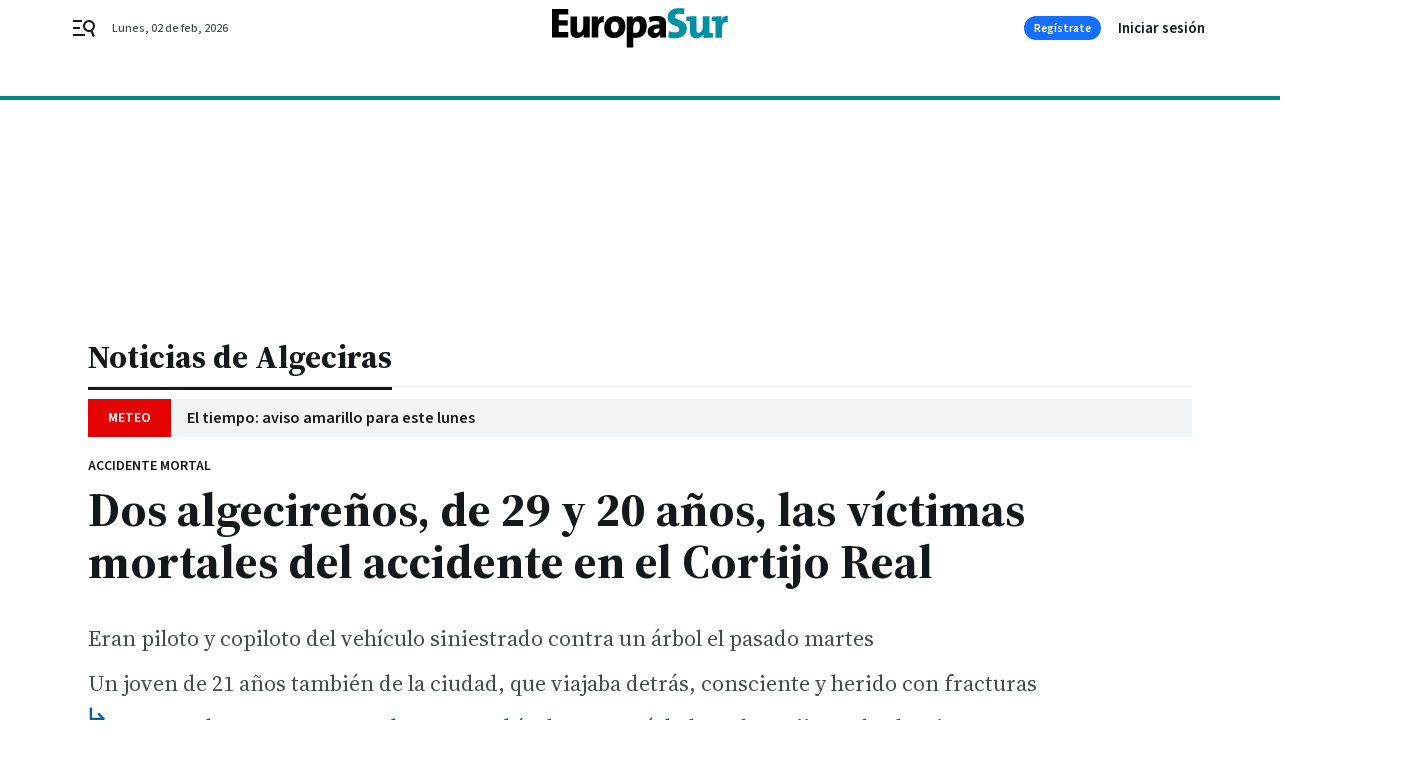

--- FILE ---
content_type: text/html; charset=UTF-8
request_url: https://www.europasur.es/algeciras/algecirenos-victimas-mortales-accidente-Cortijo-Real_0_1833717013.html
body_size: 39726
content:



<!doctype html>
<html lang="es">
<head>
    <!-- bbnx generated at 2026-02-02T09:14:17+01:00 -->
    <meta charset="UTF-8">
    <meta name="viewport" content="width=device-width, initial-scale=1.0">
    <meta http-equiv="X-UA-Compatible" content="ie=edge">
    <meta name="generator" content="BBT bCube NX">

    <link rel="preconnect" href="https://fonts.googleapis.com">
<link rel="preconnect" href="https://fonts.gstatic.com" crossorigin>
<link href="https://fonts.googleapis.com/css2?family=Source+Sans+3:ital,wght@0,200..900;1,200..900&family=Source+Serif+4:ital,opsz,wght@0,8..60,200..900;1,8..60,200..900&display=swap" rel="stylesheet">

    <link rel="preload" href="/europasur/vendor.h-9f04c90ba4f98b79ed48.js" as="script">
    <link rel="preload" href="/europasur/app.h-b9a525498cb706f21fed.js" as="script">
    <link rel="preload" href="/europasur/app.h-08876a95786033dacfdd.css" as="style">

    <title>Dos algecireños, de 29 y 20 años, las víctimas mortales del accidente en el Cortijo Real</title>
    <meta name="description" content="Eran piloto y copiloto del vehículo siniestrado contra un árbol el pasado martes">            <link rel="canonical" href="https://www.europasur.es/algeciras/algecirenos-victimas-mortales-accidente-Cortijo-Real_0_1833717013.html">    
            
            <meta property="article:modified_time" content="2023-09-27T11:30:37+02:00">                    <meta property="article:published_time" content="2023-09-27T11:30:37+02:00">                    <meta property="article:section" content="Algeciras">                    <meta name="author" content="A. G./J. C.">                    <meta http-equiv="Content-Type" content="text/html; charset=UTF-8">                    <meta name="generator" content="BBT bCube NX">                    <meta name="keywords" content="algecirenos, victimas, mortales, accidente, Cortijo, Real">                    <meta property="og:description" content="Eran piloto y copiloto del vehículo siniestrado contra un árbol el pasado martes">                    <meta property="og:image" content="https://static.grupojoly.com/clip/a8faed75-8792-4518-8aa8-8528efacd5fe_facebook-aspect-ratio_default_0.jpg">                    <meta property="og:image:height" content="628">                    <meta property="og:image:width" content="1200">                    <meta property="og:site_name" content="Europa Sur">                    <meta property="og:title" content="Dos algecireños, de 29 y 20 años, las víctimas mortales del accidente en el Cortijo Real">                    <meta property="og:type" content="article">                    <meta property="og:url" content="https://www.europasur.es/algeciras/algecirenos-victimas-mortales-accidente-Cortijo-Real_0_1833717013.html">                    <meta name="publisher" content="Europa Sur">                    <meta http-equiv="refresh" content="600">                    <meta name="robots" content="index,follow,max-image-preview:large">                    <meta name="twitter:card" content="summary_large_image">                    <meta name="twitter:description" content="Eran piloto y copiloto del vehículo siniestrado contra un árbol el pasado martes">                    <meta name="twitter:image" content="https://static.grupojoly.com/clip/a8faed75-8792-4518-8aa8-8528efacd5fe_twitter-aspect-ratio_default_0.jpg">                    <meta name="twitter:title" content="Dos algecireños, de 29 y 20 años, las víctimas mortales del accidente en el Cortijo Real">                    <link rel="shortcut icon" href="https://static.grupojoly.com/clip/996b4828-8e9f-4bd1-9e85-fcf9d8337c5f_source-aspect-ratio_default_0.jpg" type="image/x-icon">                    <link rel="apple-touch-icon" href="https://static.grupojoly.com/joly/public/file/2024/0918/09/app-launcher-europa.png">                    <link href="https://www.europasur.es/algeciras/algecirenos-victimas-mortales-accidente-Cortijo-Real_0_1833717013.amp.html" rel="amphtml">                    <meta property="mrf:canonical" content="https://www.europasur.es/algeciras/algecirenos-victimas-mortales-accidente-Cortijo-Real_0_1833717013.html">                    <meta property="mrf:authors" content="Alessio González">                    <meta property="mrf:sections" content="Algeciras">                    <meta property="mrf:tags" content="noticia_id:7823578">                    <meta property="mrf:tags" content="fechapublicacion:20230927">                    <meta property="mrf:tags" content="lastmodify:asgonzalez">                    <meta property="mrf:tags" content="layout:noticias">                    <meta property="mrf:tags" content="accesstype:abierto">                    <meta property="mrf:tags" content="keywords:algecirenos;victimas;mortales;accidente;Cortijo;Real">                    <meta property="mrf:tags" content="categoria:Algeciras">                    <meta property="mrf:tags" content="subcategoria:sinct">            
    
    <link rel="preconnect" href="https://static.grupojoly.com">
                                    <script type="application/ld+json">{"@context":"https:\/\/schema.org","@graph":[{"@context":"https:\/\/schema.org","@type":"NewsMediaOrganization","name":"Europa Sur","url":"https:\/\/www.europasur.es","logo":{"@type":"ImageObject","url":"https:\/\/www.europasur.es\/static\/logos\/europasur.svg"},"sameAs":["https:\/\/www.facebook.com\/Europa-Sur-200269246665687\/","https:\/\/twitter.com\/europa_sur","https:\/\/www.instagram.com\/europa_sur\/","https:\/\/www.youtube.com\/channel\/UChWPxx2JyBr_ZqlYhOH-7QA"],"foundingDate":"1989-01-22T00:00:00+01:00","@id":"https:\/\/www.europasur.es#organization"},{"@context":"https:\/\/schema.org","@type":"BreadcrumbList","name":"Dos algecire\u00f1os, de 29 y 20 a\u00f1os, las v\u00edctimas mortales del accidente en el Cortijo Real","itemListElement":[{"@type":"ListItem","position":1,"item":{"@type":"CollectionPage","url":"https:\/\/www.europasur.es","name":"Europa Sur","@id":"https:\/\/www.europasur.es"}},{"@type":"ListItem","position":2,"item":{"@type":"CollectionPage","url":"https:\/\/www.europasur.es\/algeciras\/","name":"Algeciras","@id":"https:\/\/www.europasur.es\/algeciras\/"}},{"@type":"ListItem","position":3,"item":{"@type":"WebPage","url":"https:\/\/www.europasur.es\/algeciras\/algecirenos-victimas-mortales-accidente-Cortijo-Real_0_1833717013.html","name":"Dos algecire\u00f1os, de 29 y 20 a\u00f1os, las v\u00edctimas mortales del accidente en el Cortijo Real","@id":"https:\/\/www.europasur.es\/algeciras\/algecirenos-victimas-mortales-accidente-Cortijo-Real_0_1833717013.html"}}],"@id":"https:\/\/www.europasur.es\/algeciras\/algecirenos-victimas-mortales-accidente-Cortijo-Real_0_1833717013.html#breadcrumb"},{"@context":"https:\/\/schema.org","@type":"NewsArticle","headline":"Dos algecire\u00f1os, de 29 y 20 a\u00f1os, las v\u00edctimas mortales del accidente en el Cortijo Real","url":"https:\/\/www.europasur.es\/algeciras\/algecirenos-victimas-mortales-accidente-Cortijo-Real_0_1833717013.html","image":[{"@type":"ImageObject","url":"https:\/\/static.grupojoly.com\/clip\/a8faed75-8792-4518-8aa8-8528efacd5fe_source-aspect-ratio_1600w_0.jpg","width":1600,"height":1012,"name":"El coche siniestrado en el Cortijo Real, el pasado martes.","author":{"@type":"Person","name":"Erasmo Fenoy"}}],"datePublished":"2023-09-27T11:30:37+02:00","dateModified":"2023-09-27T11:30:37+02:00","publisher":{"@id":"https:\/\/www.europasur.es#organization"},"author":[{"@type":"Person","name":"A. G.\/J. C."}],"mainEntityOfPage":"https:\/\/www.europasur.es\/algeciras\/algecirenos-victimas-mortales-accidente-Cortijo-Real_0_1833717013.html","isAccessibleForFree":true,"articleSection":["Algeciras"],"articleBody":"Dos algecire\u00f1os, de 29 y 20 a\u00f1os, son las v\u00edctimas mortales del tr\u00e1gico accidente de tr\u00e1fico ocurrido el pasado martes en el Cortijo Real, donde el veh\u00edculo en el que viajaban choc\u00f3 de manera fatal contra un \u00e1rbol. El tercer ocupante del turismo, un Audi S3 gris que qued\u00f3 totalmente destrozado, es un joven de 21 a\u00f1os tambi\u00e9n de la ciudad que result\u00f3 herido de gravedad y se encuentra hospitalizado en el Punta de Europa, consciente y con fracturas. Algeciras mantiene la conmoci\u00f3n por el grave accidente ocurrido en la tarde del martes en la entrada del pol\u00edgono del Cortijo Real donde dos algecire\u00f1os perdieron la vida en el acto y un tercero sali\u00f3 gravemente herido. Uno de los fallecidos era aficionado al tuning y a los coches de carreras, como han indicado algunos allegados en sus mensajes de p\u00e9same en las redes sociales.  Cuando efectivos del 061, del Consorcio Provincial de Bomberos en el parque de Algeciras y de la Polic\u00eda Local y la Polic\u00eda Nacional recibieron el aviso de Emergencias 112 y se personaron en el lugar del accidente encontraron a dos fallecidos (el conductor, de 29 a\u00f1os, y el copiloto, de 20 a\u00f1os) y un herido de consideraci\u00f3n (en la parte trasera del coche, 21 a\u00f1os). El veh\u00edculo impact\u00f3 con el \u00e1rbol por el lado del copiloto y se parti\u00f3 en dos. El ocupante que viajaba en la parte trasera fue trasladado en ambulancia hasta el hospital Punta de Europa, donde transcurridas las primeras horas hay perspectivas de recuperaci\u00f3n, ya que el joven est\u00e1 consciente y ha sido tratado de diversas fracturas. Los otros dos ocupantes ya hab\u00edan fallecido a la llegada de los servicios de emergencias  y sus cuerpos estaban atrapados dentro de los restos del coche, por lo que los bomberos procedieron a excarcelarlos, no sin dificultad, para recuperar los cad\u00e1veres. La autoridad judicial decret\u00f3 el levantamiento de los cad\u00e1veres sobre las 19:15. Seg\u00fan explicaron testigos presenciales, el veh\u00edculo se dirig\u00eda desde la entrada al pol\u00edgono industrial por la N-340 por la avenida de la Uni\u00f3n hacia la primera rotonda y que en al tomar la curva, cuando iba a una velocidad elevada, el conductor perdi\u00f3 el control y se empotr\u00f3 contra el \u00e1rbol.","wordCount":388,"name":"Dos algecire\u00f1os, de 29 y 20 a\u00f1os, las v\u00edctimas mortales del accidente en el Cortijo Real","description":"Eran piloto y copiloto del veh\u00edculo siniestrado contra un \u00e1rbol el pasado martes","keywords":[]}]}</script>
                <!-- New cookie policies (Marfeel) -->
<script type="text/javascript">
    if (!window.didomiConfig) {
        window.didomiConfig = {};
    }
    if (!window.didomiConfig.notice) {
        window.didomiConfig.notice = {};
    }
    if (!window.didomiConfig.app) {
        window.didomiConfig.app = {};
    }

    // time in seconds pay to reject should be valid. In this example, one day in seconds is 86400.
    window.didomiConfig.app.deniedConsentDuration = 86400;
    window.didomiConfig.notice.enable = false;
</script>
<!-- End New cookie policies (Marfeel) -->

<!-- Didomi CMP -->
<script async type="text/javascript">window.gdprAppliesGlobally=true;(function(){function a(e){if(!window.frames[e]){if(document.body&&document.body.firstChild){var t=document.body;var n=document.createElement("iframe");n.style.display="none";n.name=e;n.title=e;t.insertBefore(n,t.firstChild)}
    else{setTimeout(function(){a(e)},5)}}}function e(n,r,o,c,s){function e(e,t,n,a){if(typeof n!=="function"){return}if(!window[r]){window[r]=[]}var i=false;if(s){i=s(e,t,n)}if(!i){window[r].push({command:e,parameter:t,callback:n,version:a})}}e.stub=true;function t(a){if(!window[n]||window[n].stub!==true){return}if(!a.data){return}
        var i=typeof a.data==="string";var e;try{e=i?JSON.parse(a.data):a.data}catch(t){return}if(e[o]){var r=e[o];window[n](r.command,r.parameter,function(e,t){var n={};n[c]={returnValue:e,success:t,callId:r.callId};a.source.postMessage(i?JSON.stringify(n):n,"*")},r.version)}}
        if(typeof window[n]!=="function"){window[n]=e;if(window.addEventListener){window.addEventListener("message",t,false)}else{window.attachEvent("onmessage",t)}}}e("__tcfapi","__tcfapiBuffer","__tcfapiCall","__tcfapiReturn");a("__tcfapiLocator");(function(e){
        var t=document.createElement("script");t.id="spcloader";t.type="text/javascript";t.async=true;t.src="https://sdk.privacy-center.org/"+e+"/loader.js?target="+document.location.hostname;t.charset="utf-8";var n=document.getElementsByTagName("script")[0];n.parentNode.insertBefore(t,n)})("6e7011c3-735d-4a5c-b4d8-c8b97a71fd01")})();</script>
<!-- End Didomi CMP -->
                                    <script>
    window.adMap = {"networkCode":"","adUnitPath":"","segmentation":{"site":"","domain":"https:\/\/www.europasur.es","id":"7823578","type":"content","subtype":"noticias","language":"es","category":["Algeciras"],"tags":[],"authors":[],"geocont":""},"bannerTop":null,"bannerUnderHeader":{"type":"html","id":1000028,"slotType":"BANNER","minimumReservedHeightMobile":115,"minimumReservedHeightDesktop":265,"name":"Top, Int, Skin RC","active":true,"code":"<div id=\"top\" class=\"henneoHB\"><\/div>\n<div id=\"int\" class=\"henneoHB\"><\/div>\n<div id=\"skin\" class=\"henneoHB\"><\/div>"},"bannerFooter":null,"afterContent":null,"skyLeft":{"type":"html","id":1000027,"slotType":"SKY","minimumReservedHeightMobile":null,"minimumReservedHeightDesktop":600,"name":"Skyizda RC","active":true,"code":"<div id=\"skyizda\" class=\"henneoHB\"><\/div>"},"skyRight":{"type":"html","id":1000026,"slotType":"SKY","minimumReservedHeightMobile":null,"minimumReservedHeightDesktop":600,"name":"Skydcha RC","active":true,"code":"<div id=\"skydcha\" class=\"henneoHB\"><\/div>"},"outOfPage":null,"list":[{"index":3,"position":{"type":"html","id":1000057,"slotType":"RECTANGLE","minimumReservedHeightMobile":250,"minimumReservedHeightDesktop":450,"name":"Intext Contenidos Noticias ES","active":true,"code":"<div class=\"adv-intext\">\n <script>function a(r){try{for(;r.parent&&r!==r.parent;)r=r.parent;return r}catch(r){return null}}var n=a(window);if(n&&n.document&&n.document.body){var s=document.createElement(\"script\");s.setAttribute(\"data-gdpr-applies\", \"${gdpr}\");s.setAttribute(\"data-consent-string\", \"${gdpr_consent}\");s.src=\"https:\/\/static.sunmedia.tv\/integrations\/f75102a9-d9fb-4ff6-8e81-baa5e01763bc\/f75102a9-d9fb-4ff6-8e81-baa5e01763bc.js\",s.async=!0,n.document.body.appendChild(s)}<\/script>\n<\/div>"}}],"vastUrl":"https:\/\/vast.sunmedia.tv\/df40fa1e-ea46-48aa-9f19-57533868f398?rnd=__timestamp__&gdpr=${gdpr}&gdpr_consent=${gdpr_consent}&referrerurl=__page-url__&rw=__player-width__&rh=__player-height__&cp.schain=${supply_chain}&t=${VALUE}","adMapName":"Admap Contenidos con columna derecha Desktop ES","underRecirculationBannerLeft":null,"underRecirculationBannerRight":null} || [];
    window.adMapMobile = {"networkCode":"","adUnitPath":"","segmentation":{"site":"","domain":"https:\/\/www.europasur.es","id":"7823578","type":"content","subtype":"noticias","language":"es","category":["Algeciras"],"tags":[],"authors":[],"geocont":""},"bannerTop":{"type":"html","id":1000024,"slotType":"BANNER","minimumReservedHeightMobile":115,"minimumReservedHeightDesktop":265,"name":"Top, Int RC","active":true,"code":"<div id=\"top\" class=\"henneoHB\"><\/div>\n<div id=\"int\" class=\"henneoHB\"><\/div>"},"bannerUnderHeader":null,"bannerFooter":null,"afterContent":null,"skyLeft":null,"skyRight":null,"outOfPage":null,"list":[{"index":3,"position":{"type":"html","id":1000013,"slotType":"RECTANGLE","minimumReservedHeightMobile":600,"minimumReservedHeightDesktop":600,"name":"Right1 RC","active":true,"code":"<div class=\"henneoHB henneoHB-right\" ><\/div>"}},{"index":5,"position":{"type":"html","id":1000057,"slotType":"RECTANGLE","minimumReservedHeightMobile":250,"minimumReservedHeightDesktop":450,"name":"Intext Contenidos Noticias ES","active":true,"code":"<div class=\"adv-intext\">\n <script>function a(r){try{for(;r.parent&&r!==r.parent;)r=r.parent;return r}catch(r){return null}}var n=a(window);if(n&&n.document&&n.document.body){var s=document.createElement(\"script\");s.setAttribute(\"data-gdpr-applies\", \"${gdpr}\");s.setAttribute(\"data-consent-string\", \"${gdpr_consent}\");s.src=\"https:\/\/static.sunmedia.tv\/integrations\/f75102a9-d9fb-4ff6-8e81-baa5e01763bc\/f75102a9-d9fb-4ff6-8e81-baa5e01763bc.js\",s.async=!0,n.document.body.appendChild(s)}<\/script>\n<\/div>"}},{"index":9,"position":{"type":"html","id":1000014,"slotType":"RECTANGLE","minimumReservedHeightMobile":600,"minimumReservedHeightDesktop":600,"name":"Right2 RC","active":true,"code":"<div class=\"henneoHB henneoHB-right\" ><\/div>"}},{"index":13,"position":{"type":"html","id":1000015,"slotType":"RECTANGLE","minimumReservedHeightMobile":600,"minimumReservedHeightDesktop":600,"name":"Right3 RC","active":true,"code":"<div class=\"henneoHB henneoHB-right\" ><\/div>"}},{"index":17,"position":{"type":"html","id":1000016,"slotType":"RECTANGLE","minimumReservedHeightMobile":600,"minimumReservedHeightDesktop":600,"name":"Right4 RC","active":true,"code":"<div class=\"henneoHB henneoHB-right\" ><\/div>"}}],"vastUrl":"https:\/\/vast.sunmedia.tv\/df40fa1e-ea46-48aa-9f19-57533868f398?rnd=__timestamp__&gdpr=${gdpr}&gdpr_consent=${gdpr_consent}&referrerurl=__page-url__&rw=__player-width__&rh=__player-height__&cp.schain=${supply_chain}&t=${VALUE}","adMapName":"Admap Contenidos Mobile ES","underRecirculationBannerLeft":null,"underRecirculationBannerRight":null} || [];
</script>
                        
            
    
    <!-- Google Analytics -->
    <script>
        window.dataLayer = window.dataLayer || [];
        window.dataLayer.push({
                        'site': 'sur',                        'categoria': 'Algeciras',                        'subcategoria': '',                        'secundarias': '',                        'section': 'Algeciras',                        'platform': 'Desktop',                        'layout': 'noticias',                        'createdby': 'asgonzalez',                        'titular': 'Dos-algecireños,-de-29-y-20-años,-las-víctimas-mortales-del-accidente-en-el-Cortijo-Real',                        'fechapublicacion': '20230927',                        'lastmodify': 'asgonzalez',                        'keywords': 'algecirenos,victimas,mortales,accidente,Cortijo,Real',                        'noticia_id': '7823578',                        'seotag': '',                        'title': 'Dos algecireños, de 29 y 20 años, las víctimas mortales del accidente en el Cortijo Real',                        'firma': 'A. G./J. C.',                        'media_id': '404',                        'author': 'Alessio González',                        'user': 'asgonzalez',                        'image': 'https://static.grupojoly.com/clip/a8faed75-8792-4518-8aa8-8528efacd5fe_16-9-aspect-ratio_25p_0.jpg',                        'canonical': 'https://www.europasur.es/algeciras/algecirenos-victimas-mortales-accidente-Cortijo-Real_0_1833717013.html',                        'template': 'normal',                        'op_column': '',                        'fechadeactualizacion': '2023-09-27 18:00:43',                        'accesstype': 'abierto',                        'mediatype': '',                        'user_logged': '0',                        'user_id': '',                        'ga_id': '',                        'su': '',                        'kid': ''                    });
    </script>
    <script>
    function updateDataLayerPlatform() {
        const isMobile = detectMob();
        if (isMobile) {
            window.dataLayer.push({ 'platform': 'Mobile' });
        }
    }

    function detectMob() {
        const toMatch = [
            /Android/i,
            /webOS/i,
            /iPhone/i,
            /iPad/i,
            /iPod/i,
            /BlackBerry/i,
            /Windows Phone/i
        ];

        return toMatch.some((toMatchItem) => {
            return navigator.userAgent.match(toMatchItem);
        });
    }

    updateDataLayerPlatform();
    </script>

        <script>
    window.jolTagManagerId = "GTM-5FV3C8";
    (function (w, d, s, l, i) {
        w[l] = w[l] || [];
        w[l].push({ 'gtm.start': new Date().getTime(), event: 'gtm.js' });
        const f = d.getElementsByTagName(s)[0],
            j = d.createElement(s),
            dl = l != 'dataLayer' ? '&l=' + l : '';
        j.src = 'https://www.googletagmanager.com/gtm.js?id=' + i + dl;
        j.async = 'true';
        f.parentNode.insertBefore(j, f);
    })(window, document, 'script', 'dataLayer', 'GTM-5FV3C8');
    </script>
    
<!-- Google Tag Manager (Alayans -> Addoor) -->
<script>(function(w,d,s,l,i){w[l]=w[l]||[]; w[l].push({'gtm.start':new Date().getTime(), event:'gtm.js'});var f=d.getElementsByTagName(s)[0],j=d.createElement(s), dl=l!='dataLayer'?'&l='+l:'';j.async=true;j.src='https://www.googletagmanager.com/gtm.js?id='+i+dl;f.parentNode.insertBefore(j,f);
    })(window,document, 'script', 'dataLayer', 'GTM-P3BNRJ4L'); </script>
<!-- End Google Tag Manager -->
    
                        <style>
        #related-7823578 {
            display: none;
        }
    </style>
    <link rel="preload" href="/europasur/brick/hot-topics-joly-default-brick.h-cd55aa21d64f2fd37433.css" as="style"><link rel="preload" href="/europasur/brick/header-joly-default-brick.h-a70095c3ee979df134c2.css" as="style"><link rel="preload" href="/europasur/brick/footer-joly-default-brick.h-2d912fea6bc646b83b15.css" as="style"><link rel='stylesheet' href='/europasur/brick/hot-topics-joly-default-brick.h-cd55aa21d64f2fd37433.css'><link rel='stylesheet' href='/europasur/brick/header-joly-default-brick.h-a70095c3ee979df134c2.css'><link rel='stylesheet' href='/europasur/brick/footer-joly-default-brick.h-2d912fea6bc646b83b15.css'>

    <link rel="stylesheet" href="/europasur/app.h-08876a95786033dacfdd.css">

                
                                
                    <!-- Seedtag Config -->

<script defer>

function getCookieForSeedtag(name) {
    const cookies = document.cookie.split(";");
    for (let cookie of cookies) {
        cookie = cookie.trim();
        if (cookie.startsWith(name + "=")) {
            try {
                return decodeURIComponent(cookie.substring(name.length + 1));
            } catch (e) {
                return "";
            }
        }
    }
    return "";
}

setTimeout(() => {
    const userSessionCookie = getCookieForSeedtag('nx-session-user');
    let isSubscriber = false;
    if (userSessionCookie) {
        try {
            const userData = JSON.parse(userSessionCookie);
            if (userData && userData.type && userData.type.toString() === '2') {
                isSubscriber = true;
            }
        } catch (e) {
            console.error("Integration Error: Error parsing user session cookie.", e);
        }
    }

    if (!isSubscriber) {
        !function(){window.hb_now=Date.now();var e=document.getElementsByTagName("script")[0],t="https://hb.20m.es/stable/config/grupojoly.com/desktop-mobile.min.js";
        window.location.search.match(/hb_test=true/)&&(t=t.replace("/stable/","/test/"));var n=document.createElement("script");n.async=!0,n.src=t,e.parentNode.insertBefore(n,e)}();
    }
}, 500);

</script>
<!-- Indigitall -->
<script defer type="text/javascript" src="/static/indigitall/sdk.min.js"></script>
<script defer type="text/javascript" src="/static/indigitall/worker.min.js"></script>
<!-- GFK -->

    
    <script defer type="text/javascript">
        var gfkS2sConf = {
            media: "EuropasurWeb",
            url: "//es-config.sensic.net/s2s-web.js",
            type:     "WEB",
            logLevel: "none"
        };

        (function (w, d, c, s, id, v) {
            if (d.getElementById(id)) {
                return;
            }

            w.gfkS2sConf = c;
            w[id] = {};
            w[id].agents = [];
            var api = ["playStreamLive", "playStreamOnDemand", "stop", "skip", "screen", "volume", "impression"];
            w.gfks = (function () {
                function f(sA, e, cb) {
                    return function () {
                        sA.p = cb();
                        sA.queue.push({f: e, a: arguments});
                    };
                }
                function s(c, pId, cb) {
                    var sA = {queue: [], config: c, cb: cb, pId: pId};
                    for (var i = 0; i < api.length; i++) {
                        var e = api[i];
                        sA[e] = f(sA, e, cb);
                    }
                    return sA;
                }
                return s;
            }());
            w[id].getAgent = function (cb, pId) {
                var a = {
                    a: new w.gfks(c, pId || "", cb || function () {
                        return 0;
                    })
                };
                function g(a, e) {
                    return function () {
                        return a.a[e].apply(a.a, arguments);
                    }
                }
                for (var i = 0; i < api.length; i++) {
                    var e = api[i];
                    a[e] = g(a, e);
                }
                w[id].agents.push(a);
                return a;
            };

            var lJS = function (eId, url) {
                var tag = d.createElement(s);
                var el = d.getElementsByTagName(s)[0];
                tag.id = eId;
                tag.async = true;
                tag.type = 'text/javascript';
                tag.src = url;
                el.parentNode.insertBefore(tag, el);
            };

            if (c.hasOwnProperty(v)) {lJS(id + v, c[v]);}
            lJS(id, c.url);
        })(window, document, gfkS2sConf, 'script', 'gfkS2s', 'visUrl');
    </script>
    <script defer type="text/javascript">
        var agent = gfkS2s.getAgent();
        let c1 = window.location.hostname.replace("www.", "");
        let c2 = "homepage";
        if (window.location.pathname.length > 1) {
            c2 = window.location.pathname;
            if (window.location.pathname.lastIndexOf("/") > 0) {
                c2 = window.location.pathname.substring(1, window.location.pathname.lastIndexOf("/"));
            }
        }
        var customParams = {
            c1: c1,
            c2: c2
        }

        agent.impression("default", customParams);
    </script>
<!-- Marfeel head-->
<script defer type="text/javascript">
    function e(e){var t=!(arguments.length>1&&void 0!==arguments[1])||arguments[1],c=document.createElement("script");c.src=e,t?c.type="module":(c.async=!0,c.type="text/javascript",c.setAttribute("nomodule",""));var n=document.getElementsByTagName("script")[0];n.parentNode.insertBefore(c,n)}function t(t,c,n){var a,o,r;null!==(a=t.marfeel)&&void 0!==a||(t.marfeel={}),null!==(o=(r=t.marfeel).cmd)&&void 0!==o||(r.cmd=[]),t.marfeel.config=n,t.marfeel.config.accountId=c;var i="https://sdk.mrf.io/statics";e("".concat(i,"/marfeel-sdk.js?id=").concat(c),!0),e("".concat(i,"/marfeel-sdk.es5.js?id=").concat(c),!1)}!function(e,c){var n=arguments.length>2&&void 0!==arguments[2]?arguments[2]:{};t(e,c,n)}(window,3358,{} /*config*/);
</script>

<!-- Interstitial Adgage -->
    <script defer src="https://cdn.adkaora.space/grupojoly/generic/prod/adk-init.js" data-version="v3" type="text/javascript"></script>
<!-- Besocy head -->
<script>
(function(d,s,id,h,t){
    var js,r,djs = d.getElementsByTagName(s)[0];
    if (d.getElementById(id)) {return;}
    js = d.createElement('script');js.id =id;js.async=1;
    js.h=h;js.t=t;
    r=encodeURI(btoa(d.referrer));
    js.src="//"+h+"/pixel/js/"+t+"/"+r;
    djs.parentNode.insertBefore(js, djs);
}(document, 'script', 'dogtrack-pixel','joly.spxl.socy.es', 'JOLYOzD0eCrpfv'));
</script>
<!-- Besocy head -->

<script>
    function getCookie(name) {
        const cookies = document.cookie.split(";");
        for (let cookie of cookies) {
            cookie = cookie.trim();
            if (cookie.startsWith(name + "=")) {
                try {
                    return decodeURIComponent(cookie.substring(name.length + 1));
                } catch (e) {
                    return "";
                }
            }
        }
        return "";
    }

    let isSubscriber = false;
    const userSessionCookie = getCookie('nx-session-user');

    let parsedUserData = null;

    if (userSessionCookie) {
        try {
            const userData = JSON.parse(userSessionCookie);
            parsedUserData = userData;

            if (userData && userData.type && userData.type.toString() === '2') {
                isSubscriber = true;
            }

            document.addEventListener("DOMContentLoaded", function() {
                const headerbtnsubscription = document.getElementById('headerbtnsubscription');
                if (headerbtnsubscription) {
                    if (isSubscriber) {
                        headerbtnsubscription.style.display = 'none';
                    } else {
                        headerbtnsubscription.style.display = 'flex';
                    }
                }
            });
        } catch (e) {
            console.error("Integration Error: Error parsing user session cookie.", e);
        }
    }

        </script>
<!-- Permutive -->


        
<script defer type="text/javascript" src="https://cdns.gigya.com/js/gigya.js?apiKey=3_AJ9wTeBi2OPAFn6YLz_XJzW65k9ou0jGL0Pt0yKG92PhkvedZnSWmQLBThp1o5-w">
    {
        'lang': 'es',
        'sessionExpiration': 2592000,
    }
</script>
        
    <style>@media all and (max-width: 768px) {#id-bannerTop { min-height: 115px; }} </style>
<style>@media all and (min-width: 769px) {#id-bannerUnderHeader { min-height: 265px; }} </style>
<style>@media all and (min-width: 1100px) {#id-1000057-advertising--desktop { min-height: 486px; }} </style>
<style>@media all and (max-width: 1099px) {#id-1000013-advertising--mobile { min-height: 636px; }} </style>
<style>@media all and (max-width: 1099px) {#id-1000057-advertising--mobile { min-height: 286px; }} </style>
<style>@media all and (max-width: 1099px) {#id-1000014-advertising--mobile { min-height: 636px; }} </style>

    <script>
    function getCookie(name) {
        const cookies = document.cookie.split(";");
        for (let cookie of cookies) {
            cookie = cookie.trim();
            if (cookie.startsWith(name + "=")) {
                try {
                    return decodeURIComponent(cookie.substring(name.length + 1));
                } catch (e) {
                    return "";
                }
            }
        }
        return "";
    }
    let isSubscriberCaseAdWall = false;
    const userSessionCookie = getCookie('nx-session-user');
    if (userSessionCookie) {
        try {
            const userData = JSON.parse(userSessionCookie);
            if (userData && userData.type && userData.type.toString() === '2') {
                isSubscriberCaseAdWall = true;
            }
        } catch (e) {
            console.error("Integration Error: Error parsing user session cookie.", e);
        }
    }
    window.yieldMasterCmd = window.yieldMasterCmd || [];
    window.yieldMasterCmd.push(function() { window.yieldMaster.init({ pageVersionAutodetect: true, enableAdUnits: isSubscriberCaseAdWall ? [] : ['ESR_ADWALL'] }); });
</script>
</head>


<body class="web-mode europasur  sky-grid sky-grid-content">

  
      <!-- Global site tag (gtag.js) - Google Analytics -->

    <!-- Google Tag Manager (noscript) -->
    <noscript><iframe src="https://www.googletagmanager.com/ns.html?id=GTM-5FV3C8"
                      height="0" width="0" style="display:none;visibility:hidden"></iframe></noscript>
    <!-- End Google Tag Manager (noscript) -->
  
        
            <!-- Begin comScore Tag -->
        <script>
            var _comscore = _comscore || [];
            _comscore.push({ c1: "2", c2: "14621244" });
            (function() {
                var s = document.createElement("script"), el = document.getElementsByTagName("script")[0]; s.async = true;
                s.src = "https://sb.scorecardresearch.com/cs/14621244/beacon.js";
                el.parentNode.insertBefore(s, el);
            })();
        </script>
        <noscript>
            <img src="https://sb.scorecardresearch.com/p?c1=2&c2=14621244&cv=3.6&cj=1" alt="comScore">
        </noscript>
        <!-- End comScore Tag -->
    
  
  
<div id="app">
    <page-variables :content-id="7823578"                    :running-in-showroom="false"
                    :site-url="&quot;https:\/\/www.europasur.es&quot;"
                    :site="{&quot;id&quot;:17,&quot;name&quot;:&quot;Europa Sur&quot;,&quot;alias&quot;:&quot;europasur&quot;,&quot;url&quot;:&quot;https:\/\/www.europasur.es&quot;,&quot;staticUrl&quot;:null,&quot;scheme&quot;:&quot;https&quot;,&quot;mediaId&quot;:7}"
                    :preview="false"
                    :feature-flags="{&quot;CmsAuditLog.enabled&quot;:true,&quot;ManualContentIdInBoardsAndComposition.enabled&quot;:true,&quot;ShowLanguageToolFAB.Enabled&quot;:true}"></page-variables>
                                            <nx-paywall-manager :content-id="7823578"></nx-paywall-manager>
            <nx-paywall-version-testing></nx-paywall-version-testing>
            
            
                        <aside id="id-bannerTop" data-ad-type="bannerTop">
                <nx-advertising-position type="bannerTop"></nx-advertising-position>
            </aside>
            
            
            
        
            <div class="top_container">
                        <nav aria-label="Saltar al contenido">
                <a href="#content-body" tabindex="0" class="sr-only gl-accessibility">Ir al contenido</a>
            </nav>
            
                                            
                

            
                                            
                
<nx-header-joly-default inline-template>
    <header class="bbnx-header europasur   "
            :class="{
            'sticky': this.headerSticky,
            'stickeable': this.headerStickable,
            'open_menu': this.openMenu,
            'open_search': this.openSearch }">
        <div class="bbnx-header-wrapper">
            <button class="burger"
                    aria-expanded="false"
                    @click.stop="toggleMenu"
                    aria-label="header.menu.open">
                <span class="sr-only">header.menu.open</span>
                <svg width="24" height="24" viewBox="0 0 24 24" fill="none" xmlns="http://www.w3.org/2000/svg">
<path fill-rule="evenodd" clip-rule="evenodd" d="M10 4H1V6H10V4ZM13 18H1V20H13V18ZM1 11H8V13H1V11ZM22.6453 12.0163C23.7635 8.89772 22.15 5.46926 19.0388 4.35308C15.9275 3.23699 12.4933 4.85461 11.3627 7.96875C10.2322 11.0829 11.8322 14.5178 14.939 15.6462C16.1126 16.0666 17.3318 16.0999 18.4569 15.8118L20.8806 21L22.9881 20.0095L20.5604 14.812C21.4838 14.1292 22.2237 13.1761 22.6453 12.0163ZM13.3081 8.64794C14.061 6.60972 16.3173 5.56022 18.3531 6.30143C20.3991 7.05629 21.4422 9.32957 20.6794 11.3795L20.6208 11.5266C19.8047 13.463 17.6031 14.4318 15.6213 13.6973C13.5898 12.9445 12.5552 10.6862 13.3081 8.64794Z" fill="#1A1813"/>
</svg>

            </button>
            <span class="register-date register-date--xl A-100-500-500-N" v-text="dateTimeNow"></span>
                        <a href="/" class="logo" title="Ir a Europa Sur">
                                                            <svg width="400" height="91" viewBox="0 0 400 91" fill="none" xmlns="http://www.w3.org/2000/svg">
<path d="M0 2.36516V67.2839H36.5833V54.3797H15.0151V40.0743H35.4269V27.8126H15.0151V15.0001H36.5833V2.36516H0Z" fill="black"/>
<path d="M72.3101 59.7519C71.8206 62.0831 71.7288 65.4483 71.7288 67.2839L71.7166 67.2901H85.4223V19.4117H70.6581V42.6258C70.6581 49.5644 66.4362 56.0073 61.2598 56.0073C57.9007 56.0073 56.8422 53.7067 56.8422 49.8458V19.4117H42.0779V53.1254C42.0779 61.3795 45.6512 68.2935 56.3649 68.2935C63.9459 68.2935 69.2263 64.6407 72.1082 59.654L72.3101 59.7519Z" fill="black"/>
<path d="M117.356 32.8054C111.115 31.3798 105.13 35.21 105.13 47.533V67.2778H90.4947V19.3995H104.158C104.158 21.4247 103.974 24.8879 103.491 27.9044H103.68C106.183 22.2202 110.705 17.8882 118.029 18.2675L117.356 32.8054Z" fill="black"/>
<path fill-rule="evenodd" clip-rule="evenodd" d="M143.941 18.4082C158.448 18.4082 166.8 26.4971 166.8 42.3688C166.8 57.8429 155.475 68.2935 141.634 68.2935C127.794 68.2935 118.671 61.4835 118.671 44.4798C118.671 28.9017 129.434 18.4082 143.941 18.4082ZM142.693 55.6279C147.985 55.6279 151.638 51.2103 151.638 43.2255V43.2193C151.638 35.0571 149.044 30.927 142.98 30.927C138.367 30.927 133.845 34.0903 133.845 42.84C133.845 51.5896 136.635 55.6279 142.693 55.6279Z" fill="black"/>
<path fill-rule="evenodd" clip-rule="evenodd" d="M215.303 40.7474C215.303 26.8887 209.239 18.4205 197.852 18.4205C190.804 18.4205 186.074 21.2963 183.376 26.3135H183.18C183.48 23.8416 183.571 21.437 183.571 19.4117H170.092V90.1065H184.722V67.6572C186.282 67.9448 187.818 68.0488 189.659 68.0488C207.013 68.0488 215.299 57.1345 215.309 40.7596L215.303 40.7474ZM199.798 42.2766C199.793 52.9704 195.542 56.6192 189.849 56.6192C187.818 56.6192 186.282 56.4356 184.716 56.0562V44.2901C184.716 36.3298 188.203 30.5476 193.227 30.5476C197.665 30.5476 199.795 34.2986 199.798 42.2766Z" fill="black"/>
<path fill-rule="evenodd" clip-rule="evenodd" d="M259.094 55.9155C259.094 59.3848 259.198 63.5332 259.485 67.2839H245.7C245.7 64.9772 245.7 62.4686 246.073 60.0211H245.975C243.675 65.02 237.997 68.2935 231.376 68.2935C223.954 68.2935 217.389 62.0403 217.389 54.1778C217.389 42.1363 228.666 37.2169 244.342 37.2169V35.2896C244.342 31.3553 242.121 29.4218 235.782 29.4218C231.566 29.4218 226.445 30.7679 222.59 32.5974L220.081 21.1433C225.092 19.4178 232.031 18.1635 238.278 18.1635C254.462 18.1635 259.094 24.325 259.094 34.8184V55.9155ZM236.069 57.127C240.97 57.127 244.336 52.7154 244.336 48.0102L244.329 48.0163V46.4683C234.05 46.4683 231.26 49.0626 231.26 52.6175C231.26 55.114 232.998 57.127 236.069 57.127Z" fill="black"/>
<path d="M280.124 68.8687C273.95 68.8687 268.945 68.2813 264.337 67.0943L265.818 52.538C270.138 54.3124 275.033 55.475 280.521 55.475C285.447 55.475 289.583 53.4252 289.583 48.616C289.583 43.9218 284.989 42.1858 279.625 40.159C272.105 37.317 263.071 33.9033 263.071 20.9597C263.071 8.52665 272.585 0.31543 289.283 0.31543C292.716 0.31543 297.519 0.713148 301.343 1.59423L299.966 14.8839C296.338 13.6174 292.618 12.9198 288.592 12.9198C282.29 12.9198 279.432 15.4713 279.432 19.1976C279.432 23.4398 284.016 25.2865 289.406 27.4582C297.101 30.5582 306.44 34.3206 306.44 46.658C306.44 59.3297 295.757 68.8809 280.117 68.8809L280.124 68.8687Z" fill="#0090A6"/>
<path d="M344.051 67.9142C344.051 66.0602 344.051 62.8602 344.547 60.2414L344.437 60.1374C341.402 65.1853 335.999 68.887 328.21 68.887C317.368 68.887 313.85 61.8873 313.85 53.4926V30.413C311.494 30.0153 308.147 29.6237 305.155 29.4279V19.7605C312.693 18.9651 321.021 18.5735 328.706 18.8672V50.1334C328.706 54.0799 329.801 56.4417 333.233 56.4417C338.544 56.4417 342.974 49.8336 342.974 42.7299V18.9651H357.843V56.5457C360.198 56.9373 363.527 57.3228 366.384 57.5186V67.0453C359.311 67.8163 351.185 68.2079 344.045 67.9142H344.051Z" fill="#0090A6"/>
<path d="M386.735 47.6554C386.735 35.4058 390.957 30.5844 399.309 32.5546L399.315 32.5484L400 17.8148C392.346 17.2335 387.726 21.749 385.162 27.5434H384.973C385.468 24.6432 385.67 21.1188 385.67 18.9651C378.395 18.6775 370.355 19.0752 363.178 19.8523V29.4402C366.029 29.6421 369.364 30.0276 371.72 30.4192V67.7367H386.735V47.6554Z" fill="#0090A6"/>
</svg>

                                                    </a>
                            <ul class="navigation">
                                            <li class="navigation-item">
                                                            <a class="navigation-item-title A-200-700-500-C" title="Campo de Gibraltar"
                                   href="https://www.europasur.es/campo-de-gibraltar/"
                                                                      rel="noreferrer">
                                   Campo de Gibraltar
                                                                          <span class="navigation-item-icon"><svg height="5" viewBox="0 0 10 5" width="10" xmlns="http://www.w3.org/2000/svg"><path d="m0 0 5 5 5-5z"/></svg>
</span>
                                                                   </a>
                                                                                        <ul class="navigation-item-children" aria-expanded="true">
                                                                            <li>
                                                                                            <a class="navigation-item-children-title A-200-300-500-N"
                                                   title="Algeciras"
                                                   href="https://www.europasur.es/algeciras/"
                                                                                                       rel="noreferrer">
                                                   Algeciras
                                                </a>
                                                                                    </li>
                                                                            <li>
                                                                                            <a class="navigation-item-children-title A-200-300-500-N"
                                                   title="La Línea"
                                                   href="https://www.europasur.es/lalinea/"
                                                                                                       rel="noreferrer">
                                                   La Línea
                                                </a>
                                                                                    </li>
                                                                            <li>
                                                                                            <a class="navigation-item-children-title A-200-300-500-N"
                                                   title="San Roque"
                                                   href="https://www.europasur.es/san_roque/"
                                                                                                       rel="noreferrer">
                                                   San Roque
                                                </a>
                                                                                    </li>
                                                                            <li>
                                                                                            <a class="navigation-item-children-title A-200-300-500-N"
                                                   title="Los Barrios"
                                                   href="https://www.europasur.es/los_barrios/"
                                                                                                       rel="noreferrer">
                                                   Los Barrios
                                                </a>
                                                                                    </li>
                                                                            <li>
                                                                                            <a class="navigation-item-children-title A-200-300-500-N"
                                                   title="Tarifa"
                                                   href="https://www.europasur.es/tarifa/"
                                                                                                       rel="noreferrer">
                                                   Tarifa
                                                </a>
                                                                                    </li>
                                                                            <li>
                                                                                            <a class="navigation-item-children-title A-200-300-500-N"
                                                   title="Jimena"
                                                   href="https://www.europasur.es/jimena/"
                                                                                                       rel="noreferrer">
                                                   Jimena
                                                </a>
                                                                                    </li>
                                                                            <li>
                                                                                            <a class="navigation-item-children-title A-200-300-500-N"
                                                   title="Castellar"
                                                   href="https://www.europasur.es/castellar/"
                                                                                                       rel="noreferrer">
                                                   Castellar
                                                </a>
                                                                                    </li>
                                                                            <li>
                                                                                            <a class="navigation-item-children-title A-200-300-500-N"
                                                   title="Tesorillo"
                                                   href="https://www.europasur.es/tesorillo/"
                                                                                                       rel="noreferrer">
                                                   Tesorillo
                                                </a>
                                                                                    </li>
                                                                            <li>
                                                                                            <a class="navigation-item-children-title A-200-300-500-N"
                                                   title="Gibraltar"
                                                   href="https://www.europasur.es/gibraltar/"
                                                                                                       rel="noreferrer">
                                                   Gibraltar
                                                </a>
                                                                                    </li>
                                                                            <li>
                                                                                            <a class="navigation-item-children-title A-200-300-500-N"
                                                   title="Vivir el sur"
                                                   href="https://www.europasur.es/vivir-el-sur/"
                                                                                                       rel="noreferrer">
                                                   Vivir el sur
                                                </a>
                                                                                    </li>
                                                                    </ul>
                                                    </li>
                                            <li class="navigation-item">
                                                            <a class="navigation-item-title A-200-700-500-C" title="Marítimas"
                                   href="https://www.europasur.es/maritimas/"
                                                                      rel="noreferrer">
                                   Marítimas
                                                                   </a>
                                                                                </li>
                                            <li class="navigation-item">
                                                            <a class="navigation-item-title A-200-700-500-C" title="Provincia"
                                   href="https://www.europasur.es/noticias-provincia-cadiz/"
                                                                      rel="noreferrer">
                                   Provincia
                                                                   </a>
                                                                                </li>
                                            <li class="navigation-item">
                                                            <a class="navigation-item-title A-200-700-500-C" title="Andalucía"
                                   href="https://www.europasur.es/andalucia/"
                                                                      rel="noreferrer">
                                   Andalucía
                                                                          <span class="navigation-item-icon"><svg height="5" viewBox="0 0 10 5" width="10" xmlns="http://www.w3.org/2000/svg"><path d="m0 0 5 5 5-5z"/></svg>
</span>
                                                                   </a>
                                                                                        <ul class="navigation-item-children" aria-expanded="true">
                                                                            <li>
                                                                                            <a class="navigation-item-children-title A-200-300-500-N"
                                                   title="Almería"
                                                   href="https://www.diariodealmeria.es/almeria/"
                                                   target="_blank"                                                    rel="noreferrer">
                                                   Almería
                                                </a>
                                                                                    </li>
                                                                            <li>
                                                                                            <a class="navigation-item-children-title A-200-300-500-N"
                                                   title="Cádiz"
                                                   href="https://www.diariodecadiz.es/cadiz/"
                                                   target="_blank"                                                    rel="noreferrer">
                                                   Cádiz
                                                </a>
                                                                                    </li>
                                                                            <li>
                                                                                            <a class="navigation-item-children-title A-200-300-500-N"
                                                   title="Córdoba"
                                                   href="https://www.eldiadecordoba.es/cordoba/"
                                                   target="_blank"                                                    rel="noreferrer">
                                                   Córdoba
                                                </a>
                                                                                    </li>
                                                                            <li>
                                                                                            <a class="navigation-item-children-title A-200-300-500-N"
                                                   title="Granada"
                                                   href="https://www.granadahoy.com/granada/"
                                                   target="_blank"                                                    rel="noreferrer">
                                                   Granada
                                                </a>
                                                                                    </li>
                                                                            <li>
                                                                                            <a class="navigation-item-children-title A-200-300-500-N"
                                                   title="Huelva"
                                                   href="https://www.huelvainformacion.es/huelva/"
                                                   target="_blank"                                                    rel="noreferrer">
                                                   Huelva
                                                </a>
                                                                                    </li>
                                                                            <li>
                                                                                            <a class="navigation-item-children-title A-200-300-500-N"
                                                   title="Jaén"
                                                   href="https://www.jaenhoy.es/jaen/"
                                                   target="_blank"                                                    rel="noreferrer">
                                                   Jaén
                                                </a>
                                                                                    </li>
                                                                            <li>
                                                                                            <a class="navigation-item-children-title A-200-300-500-N"
                                                   title="Málaga"
                                                   href="https://www.malagahoy.es/malaga/"
                                                   target="_blank"                                                    rel="noreferrer">
                                                   Málaga
                                                </a>
                                                                                    </li>
                                                                            <li>
                                                                                            <a class="navigation-item-children-title A-200-300-500-N"
                                                   title="Sevilla"
                                                   href="https://www.diariodesevilla.es/sevilla/"
                                                   target="_blank"                                                    rel="noreferrer">
                                                   Sevilla
                                                </a>
                                                                                    </li>
                                                                    </ul>
                                                    </li>
                                            <li class="navigation-item">
                                                            <a class="navigation-item-title A-200-700-500-C" title="Economía"
                                   href="https://www.europasur.es/economia/"
                                                                      rel="noreferrer">
                                   Economía
                                                                   </a>
                                                                                </li>
                                            <li class="navigation-item">
                                                            <a class="navigation-item-title A-200-700-500-C" title="Sociedad"
                                   href="https://www.europasur.es/sociedad/"
                                                                      rel="noreferrer">
                                   Sociedad
                                                                          <span class="navigation-item-icon"><svg height="5" viewBox="0 0 10 5" width="10" xmlns="http://www.w3.org/2000/svg"><path d="m0 0 5 5 5-5z"/></svg>
</span>
                                                                   </a>
                                                                                        <ul class="navigation-item-children" aria-expanded="true">
                                                                            <li>
                                                                                            <a class="navigation-item-children-title A-200-300-500-N"
                                                   title="Salud"
                                                   href="https://www.europasur.es/salud/"
                                                                                                       rel="noreferrer">
                                                   Salud
                                                </a>
                                                                                    </li>
                                                                            <li>
                                                                                            <a class="navigation-item-children-title A-200-300-500-N"
                                                   title="Tecnología y Ciencia"
                                                   href="https://www.europasur.es/tecnologia/"
                                                                                                       rel="noreferrer">
                                                   Tecnología y Ciencia
                                                </a>
                                                                                    </li>
                                                                            <li>
                                                                                            <a class="navigation-item-children-title A-200-300-500-N"
                                                   title="Medio ambiente"
                                                   href="https://www.europasur.es/medio-ambiente/"
                                                                                                       rel="noreferrer">
                                                   Medio ambiente
                                                </a>
                                                                                    </li>
                                                                            <li>
                                                                                            <a class="navigation-item-children-title A-200-300-500-N"
                                                   title="Motor"
                                                   href="https://www.europasur.es/motor/"
                                                                                                       rel="noreferrer">
                                                   Motor
                                                </a>
                                                                                    </li>
                                                                            <li>
                                                                                            <a class="navigation-item-children-title A-200-300-500-N"
                                                   title="De compras"
                                                   href="https://www.diariodesevilla.es/de_compras/"
                                                                                                       rel="noreferrer">
                                                   De compras
                                                </a>
                                                                                    </li>
                                                                    </ul>
                                                    </li>
                                            <li class="navigation-item">
                                                            <a class="navigation-item-title A-200-700-500-C" title="Deportes"
                                   href="https://www.europasur.es/deportes/"
                                                                      rel="noreferrer">
                                   Deportes
                                                                          <span class="navigation-item-icon"><svg height="5" viewBox="0 0 10 5" width="10" xmlns="http://www.w3.org/2000/svg"><path d="m0 0 5 5 5-5z"/></svg>
</span>
                                                                   </a>
                                                                                        <ul class="navigation-item-children" aria-expanded="true">
                                                                            <li>
                                                                                            <a class="navigation-item-children-title A-200-300-500-N"
                                                   title="Algeciras CF"
                                                   href="https://www.europasur.es/deportes/algecirascf/"
                                                                                                       rel="noreferrer">
                                                   Algeciras CF
                                                </a>
                                                                                    </li>
                                                                            <li>
                                                                                            <a class="navigation-item-children-title A-200-300-500-N"
                                                   title="Balona"
                                                   href="https://www.europasur.es/balona/"
                                                                                                       rel="noreferrer">
                                                   Balona
                                                </a>
                                                                                    </li>
                                                                    </ul>
                                                    </li>
                                            <li class="navigation-item">
                                                            <a class="navigation-item-title A-200-700-500-C" title="Cultura"
                                   href="https://www.europasur.es/ocio/"
                                                                      rel="noreferrer">
                                   Cultura
                                                                   </a>
                                                                                </li>
                                            <li class="navigation-item">
                                                            <a class="navigation-item-title A-200-700-500-C" title="Opinión"
                                   href="https://www.europasur.es/opinion/"
                                                                      rel="noreferrer">
                                   Opinión
                                                                          <span class="navigation-item-icon"><svg height="5" viewBox="0 0 10 5" width="10" xmlns="http://www.w3.org/2000/svg"><path d="m0 0 5 5 5-5z"/></svg>
</span>
                                                                   </a>
                                                                                        <ul class="navigation-item-children" aria-expanded="true">
                                                                            <li>
                                                                                            <a class="navigation-item-children-title A-200-300-500-N"
                                                   title="Editorial"
                                                   href="https://www.europasur.es/opinion/editorial/"
                                                                                                       rel="noreferrer">
                                                   Editorial
                                                </a>
                                                                                    </li>
                                                                            <li>
                                                                                            <a class="navigation-item-children-title A-200-300-500-N"
                                                   title="Artículos"
                                                   href="https://www.europasur.es/opinion/articulos/"
                                                                                                       rel="noreferrer">
                                                   Artículos
                                                </a>
                                                                                    </li>
                                                                            <li>
                                                                                            <a class="navigation-item-children-title A-200-300-500-N"
                                                   title="Tribuna"
                                                   href="https://www.europasur.es/opinion/tribuna/"
                                                                                                       rel="noreferrer">
                                                   Tribuna
                                                </a>
                                                                                    </li>
                                                                            <li>
                                                                                            <a class="navigation-item-children-title A-200-300-500-N"
                                                   title="Análisis"
                                                   href="https://www.europasur.es/opinion/analisis/"
                                                                                                       rel="noreferrer">
                                                   Análisis
                                                </a>
                                                                                    </li>
                                                                    </ul>
                                                    </li>
                                    </ul>
            
            <nx-header-user-button v-if="webHasUsers"
                                   site-url="https://www.europasur.es"
                                   class="user  header-user-button--right">
            </nx-header-user-button>
            <div class="register">
                <span v-if="!currentUser" class="register-date register-date--xs A-100-500-500-N" v-text="dateTimeNow"></span>

                                    <button v-cloak v-if="!currentUser && webHasUsers && viewButtonRegister" class="register-button A-100-700-500-N"
                            @click="goToRegister">Regístrate</button>
                            </div>
        </div>

        <div class="burger-menu">
            <div class="burger-menu-header">
                <button class="burger-menu-header--close"
                        aria-expanded="false"
                        @click="closeMenuAndSearch"
                        aria-label="Cerrar navegación">
                    <svg height="10" viewBox="0 0 12 10" width="12" xmlns="http://www.w3.org/2000/svg"><path d="m17 8.00714286-1.0071429-1.00714286-3.9928571 3.9928571-3.99285714-3.9928571-1.00714286 1.00714286 3.9928571 3.99285714-3.9928571 3.9928571 1.00714286 1.0071429 3.99285714-3.9928571 3.9928571 3.9928571 1.0071429-1.0071429-3.9928571-3.9928571z" transform="translate(-6 -7)"/></svg>
                </button>
                <a href="/" class="burger-menu-header--logo"
                   aria-hidden="true">
                                            <svg width="400" height="91" viewBox="0 0 400 91" fill="none" xmlns="http://www.w3.org/2000/svg">
<path d="M0 2.36516V67.2839H36.5833V54.3797H15.0151V40.0743H35.4269V27.8126H15.0151V15.0001H36.5833V2.36516H0Z" fill="black"/>
<path d="M72.3101 59.7519C71.8206 62.0831 71.7288 65.4483 71.7288 67.2839L71.7166 67.2901H85.4223V19.4117H70.6581V42.6258C70.6581 49.5644 66.4362 56.0073 61.2598 56.0073C57.9007 56.0073 56.8422 53.7067 56.8422 49.8458V19.4117H42.0779V53.1254C42.0779 61.3795 45.6512 68.2935 56.3649 68.2935C63.9459 68.2935 69.2263 64.6407 72.1082 59.654L72.3101 59.7519Z" fill="black"/>
<path d="M117.356 32.8054C111.115 31.3798 105.13 35.21 105.13 47.533V67.2778H90.4947V19.3995H104.158C104.158 21.4247 103.974 24.8879 103.491 27.9044H103.68C106.183 22.2202 110.705 17.8882 118.029 18.2675L117.356 32.8054Z" fill="black"/>
<path fill-rule="evenodd" clip-rule="evenodd" d="M143.941 18.4082C158.448 18.4082 166.8 26.4971 166.8 42.3688C166.8 57.8429 155.475 68.2935 141.634 68.2935C127.794 68.2935 118.671 61.4835 118.671 44.4798C118.671 28.9017 129.434 18.4082 143.941 18.4082ZM142.693 55.6279C147.985 55.6279 151.638 51.2103 151.638 43.2255V43.2193C151.638 35.0571 149.044 30.927 142.98 30.927C138.367 30.927 133.845 34.0903 133.845 42.84C133.845 51.5896 136.635 55.6279 142.693 55.6279Z" fill="black"/>
<path fill-rule="evenodd" clip-rule="evenodd" d="M215.303 40.7474C215.303 26.8887 209.239 18.4205 197.852 18.4205C190.804 18.4205 186.074 21.2963 183.376 26.3135H183.18C183.48 23.8416 183.571 21.437 183.571 19.4117H170.092V90.1065H184.722V67.6572C186.282 67.9448 187.818 68.0488 189.659 68.0488C207.013 68.0488 215.299 57.1345 215.309 40.7596L215.303 40.7474ZM199.798 42.2766C199.793 52.9704 195.542 56.6192 189.849 56.6192C187.818 56.6192 186.282 56.4356 184.716 56.0562V44.2901C184.716 36.3298 188.203 30.5476 193.227 30.5476C197.665 30.5476 199.795 34.2986 199.798 42.2766Z" fill="black"/>
<path fill-rule="evenodd" clip-rule="evenodd" d="M259.094 55.9155C259.094 59.3848 259.198 63.5332 259.485 67.2839H245.7C245.7 64.9772 245.7 62.4686 246.073 60.0211H245.975C243.675 65.02 237.997 68.2935 231.376 68.2935C223.954 68.2935 217.389 62.0403 217.389 54.1778C217.389 42.1363 228.666 37.2169 244.342 37.2169V35.2896C244.342 31.3553 242.121 29.4218 235.782 29.4218C231.566 29.4218 226.445 30.7679 222.59 32.5974L220.081 21.1433C225.092 19.4178 232.031 18.1635 238.278 18.1635C254.462 18.1635 259.094 24.325 259.094 34.8184V55.9155ZM236.069 57.127C240.97 57.127 244.336 52.7154 244.336 48.0102L244.329 48.0163V46.4683C234.05 46.4683 231.26 49.0626 231.26 52.6175C231.26 55.114 232.998 57.127 236.069 57.127Z" fill="black"/>
<path d="M280.124 68.8687C273.95 68.8687 268.945 68.2813 264.337 67.0943L265.818 52.538C270.138 54.3124 275.033 55.475 280.521 55.475C285.447 55.475 289.583 53.4252 289.583 48.616C289.583 43.9218 284.989 42.1858 279.625 40.159C272.105 37.317 263.071 33.9033 263.071 20.9597C263.071 8.52665 272.585 0.31543 289.283 0.31543C292.716 0.31543 297.519 0.713148 301.343 1.59423L299.966 14.8839C296.338 13.6174 292.618 12.9198 288.592 12.9198C282.29 12.9198 279.432 15.4713 279.432 19.1976C279.432 23.4398 284.016 25.2865 289.406 27.4582C297.101 30.5582 306.44 34.3206 306.44 46.658C306.44 59.3297 295.757 68.8809 280.117 68.8809L280.124 68.8687Z" fill="#0090A6"/>
<path d="M344.051 67.9142C344.051 66.0602 344.051 62.8602 344.547 60.2414L344.437 60.1374C341.402 65.1853 335.999 68.887 328.21 68.887C317.368 68.887 313.85 61.8873 313.85 53.4926V30.413C311.494 30.0153 308.147 29.6237 305.155 29.4279V19.7605C312.693 18.9651 321.021 18.5735 328.706 18.8672V50.1334C328.706 54.0799 329.801 56.4417 333.233 56.4417C338.544 56.4417 342.974 49.8336 342.974 42.7299V18.9651H357.843V56.5457C360.198 56.9373 363.527 57.3228 366.384 57.5186V67.0453C359.311 67.8163 351.185 68.2079 344.045 67.9142H344.051Z" fill="#0090A6"/>
<path d="M386.735 47.6554C386.735 35.4058 390.957 30.5844 399.309 32.5546L399.315 32.5484L400 17.8148C392.346 17.2335 387.726 21.749 385.162 27.5434H384.973C385.468 24.6432 385.67 21.1188 385.67 18.9651C378.395 18.6775 370.355 19.0752 363.178 19.8523V29.4402C366.029 29.6421 369.364 30.0276 371.72 30.4192V67.7367H386.735V47.6554Z" fill="#0090A6"/>
</svg>

                                    </a>
                <button class="burger-menu-header--search"
                        aria-expanded="false"
                        @click="toggleSearch"
                        aria-label="Busca continguts">
                    <svg height="24" viewBox="0 0 24 24" width="24" xmlns="http://www.w3.org/2000/svg"><path d="m10.33 2c4.611-.018 8.367 3.718 8.395 8.35.002 1.726-.511 3.332-1.395 4.67l5.67 5.672-2.288 2.308-5.66-5.662c-1.337.916-2.95 1.454-4.69 1.462-4.612 0-8.352-3.751-8.362-8.384-.009-4.632 3.718-8.398 8.33-8.416zm.033 2.888c-3.022-.002-5.477 2.454-5.488 5.492-.011 3.039 2.426 5.513 5.448 5.533 2.95.019 5.371-2.305 5.514-5.24l.006-.221c.019-3.059-2.437-5.548-5.48-5.564z"/></svg>
                </button>
            </div>

            <nav v-click-outside="closeMenu" aria-label="Navegación principal">
                                    <ul class="navigation">
                                                    <li class="navigation-item">
                                <a class="navigation-item-title A-400-700-500-N" title="Campo de Gibraltar"
                                   href="https://www.europasur.es/campo-de-gibraltar/"
                                                                                                            rel="noreferrer">
                                    Campo de Gibraltar
                                    <span
                                        class="navigation-item-icon"><svg height="5" viewBox="0 0 10 5" width="10" xmlns="http://www.w3.org/2000/svg"><path d="m0 0 5 5 5-5z"/></svg>
</span>                                </a>
                                                                    <ul class="navigation-item-children" aria-expanded="true">
                                                                                    <li><a class="navigation-item-children-title A-300-300-500-N"
                                                   title="Algeciras"
                                                   href="https://www.europasur.es/algeciras/"                                                                                                        rel="noreferrer">
                                                    Algeciras
                                                </a>
                                            </li>
                                                                                    <li><a class="navigation-item-children-title A-300-300-500-N"
                                                   title="La Línea"
                                                   href="https://www.europasur.es/lalinea/"                                                                                                        rel="noreferrer">
                                                    La Línea
                                                </a>
                                            </li>
                                                                                    <li><a class="navigation-item-children-title A-300-300-500-N"
                                                   title="San Roque"
                                                   href="https://www.europasur.es/san_roque/"                                                                                                        rel="noreferrer">
                                                    San Roque
                                                </a>
                                            </li>
                                                                                    <li><a class="navigation-item-children-title A-300-300-500-N"
                                                   title="Los Barrios"
                                                   href="https://www.europasur.es/los_barrios/"                                                                                                        rel="noreferrer">
                                                    Los Barrios
                                                </a>
                                            </li>
                                                                                    <li><a class="navigation-item-children-title A-300-300-500-N"
                                                   title="Tarifa"
                                                   href="https://www.europasur.es/tarifa/"                                                                                                        rel="noreferrer">
                                                    Tarifa
                                                </a>
                                            </li>
                                                                                    <li><a class="navigation-item-children-title A-300-300-500-N"
                                                   title="Jimena"
                                                   href="https://www.europasur.es/jimena/"                                                                                                        rel="noreferrer">
                                                    Jimena
                                                </a>
                                            </li>
                                                                                    <li><a class="navigation-item-children-title A-300-300-500-N"
                                                   title="Castellar"
                                                   href="https://www.europasur.es/castellar/"                                                                                                        rel="noreferrer">
                                                    Castellar
                                                </a>
                                            </li>
                                                                                    <li><a class="navigation-item-children-title A-300-300-500-N"
                                                   title="Tesorillo"
                                                   href="https://www.europasur.es/tesorillo/"                                                                                                        rel="noreferrer">
                                                    Tesorillo
                                                </a>
                                            </li>
                                                                                    <li><a class="navigation-item-children-title A-300-300-500-N"
                                                   title="Gibraltar"
                                                   href="https://www.europasur.es/gibraltar/"                                                                                                        rel="noreferrer">
                                                    Gibraltar
                                                </a>
                                            </li>
                                                                            </ul>
                                                            </li>
                                                    <li class="navigation-item">
                                <a class="navigation-item-title A-400-700-500-N" title="Turismo"
                                    tabindex="0"
                                                                                                            rel="noreferrer">
                                    Turismo
                                    <span
                                        class="navigation-item-icon"><svg height="5" viewBox="0 0 10 5" width="10" xmlns="http://www.w3.org/2000/svg"><path d="m0 0 5 5 5-5z"/></svg>
</span>                                </a>
                                                                    <ul class="navigation-item-children" aria-expanded="true">
                                                                                    <li><a class="navigation-item-children-title A-300-300-500-N"
                                                   title="Vivir el Sur"
                                                   href="https://www.europasur.es/vivir-el-sur/"                                                                                                        rel="noreferrer">
                                                    Vivir el Sur
                                                </a>
                                            </li>
                                                                            </ul>
                                                            </li>
                                                    <li class="navigation-item">
                                <a class="navigation-item-title A-400-700-500-N" title="Marítimas"
                                   href="https://www.europasur.es/maritimas/"
                                                                                                            rel="noreferrer">
                                    Marítimas
                                    <span
                                        class="navigation-item-icon"><svg height="5" viewBox="0 0 10 5" width="10" xmlns="http://www.w3.org/2000/svg"><path d="m0 0 5 5 5-5z"/></svg>
</span>                                </a>
                                                                    <ul class="navigation-item-children" aria-expanded="true">
                                                                                    <li><a class="navigation-item-children-title A-300-300-500-N"
                                                   title="Puerto de Algeciras"
                                                   href="https://www.europasur.es/maritimas/"                                                                                                        rel="noreferrer">
                                                    Puerto de Algeciras
                                                </a>
                                            </li>
                                                                            </ul>
                                                            </li>
                                                    <li class="navigation-item">
                                <a class="navigation-item-title A-400-700-500-N" title="Provincia"
                                   href="https://www.europasur.es/noticias-provincia-cadiz/"
                                                                                                            rel="noreferrer">
                                    Provincia
                                    <span
                                        class="navigation-item-icon"><svg height="5" viewBox="0 0 10 5" width="10" xmlns="http://www.w3.org/2000/svg"><path d="m0 0 5 5 5-5z"/></svg>
</span>                                </a>
                                                                    <ul class="navigation-item-children" aria-expanded="true">
                                                                                    <li><a class="navigation-item-children-title A-300-300-500-N"
                                                   title="Provincia de Cádiz"
                                                   href="https://www.europasur.es/noticias-provincia-cadiz/"                                                                                                        rel="noreferrer">
                                                    Provincia de Cádiz
                                                </a>
                                            </li>
                                                                            </ul>
                                                            </li>
                                                    <li class="navigation-item">
                                <a class="navigation-item-title A-400-700-500-N" title="Panorama"
                                    tabindex="0"
                                                                                                            rel="noreferrer">
                                    Panorama
                                    <span
                                        class="navigation-item-icon"><svg height="5" viewBox="0 0 10 5" width="10" xmlns="http://www.w3.org/2000/svg"><path d="m0 0 5 5 5-5z"/></svg>
</span>                                </a>
                                                                    <ul class="navigation-item-children" aria-expanded="true">
                                                                                    <li><a class="navigation-item-children-title A-300-300-500-N"
                                                   title="Andalucía"
                                                   href="https://www.europasur.es/andalucia/"                                                                                                        rel="noreferrer">
                                                    Andalucía
                                                </a>
                                            </li>
                                                                                    <li><a class="navigation-item-children-title A-300-300-500-N"
                                                   title="España"
                                                   href="https://www.europasur.es/espana/"                                                                                                        rel="noreferrer">
                                                    España
                                                </a>
                                            </li>
                                                                                    <li><a class="navigation-item-children-title A-300-300-500-N"
                                                   title="Economía"
                                                   href="https://www.europasur.es/economia/"                                                                                                        rel="noreferrer">
                                                    Economía
                                                </a>
                                            </li>
                                                                                    <li><a class="navigation-item-children-title A-300-300-500-N"
                                                   title="Mundo"
                                                   href="https://www.europasur.es/mundo/"                                                                                                        rel="noreferrer">
                                                    Mundo
                                                </a>
                                            </li>
                                                                                    <li><a class="navigation-item-children-title A-300-300-500-N"
                                                   title="Entrevistas"
                                                   href="https://www.europasur.es/entrevistas/"                                                                                                        rel="noreferrer">
                                                    Entrevistas
                                                </a>
                                            </li>
                                                                            </ul>
                                                            </li>
                                                    <li class="navigation-item">
                                <a class="navigation-item-title A-400-700-500-N" title="Sociedad"
                                   href="https://www.europasur.es/sociedad/"
                                                                                                            rel="noreferrer">
                                    Sociedad
                                    <span
                                        class="navigation-item-icon"><svg height="5" viewBox="0 0 10 5" width="10" xmlns="http://www.w3.org/2000/svg"><path d="m0 0 5 5 5-5z"/></svg>
</span>                                </a>
                                                                    <ul class="navigation-item-children" aria-expanded="true">
                                                                                    <li><a class="navigation-item-children-title A-300-300-500-N"
                                                   title="Noticias Sociedad"
                                                   href="https://www.europasur.es/sociedad/"                                                                                                        rel="noreferrer">
                                                    Noticias Sociedad
                                                </a>
                                            </li>
                                                                                    <li><a class="navigation-item-children-title A-300-300-500-N"
                                                   title="Salud"
                                                   href="https://www.europasur.es/salud/"                                                                                                        rel="noreferrer">
                                                    Salud
                                                </a>
                                            </li>
                                                                                    <li><a class="navigation-item-children-title A-300-300-500-N"
                                                   title="Medio ambiente"
                                                   href="https://www.europasur.es/medio-ambiente/"                                                                                                        rel="noreferrer">
                                                    Medio ambiente
                                                </a>
                                            </li>
                                                                                    <li><a class="navigation-item-children-title A-300-300-500-N"
                                                   title="Motor"
                                                   href="https://www.europasur.es/motor/"                                                                                                        rel="noreferrer">
                                                    Motor
                                                </a>
                                            </li>
                                                                                    <li><a class="navigation-item-children-title A-300-300-500-N"
                                                   title="Gastronomía"
                                                   href="https://www.europasur.es/con_cuchillo_y_tenedor/"                                                                                                        rel="noreferrer">
                                                    Gastronomía
                                                </a>
                                            </li>
                                                                                    <li><a class="navigation-item-children-title A-300-300-500-N"
                                                   title="De compras"
                                                   href="https://www.diariodesevilla.es/de_compras/"                                                                                                        rel="noreferrer">
                                                    De compras
                                                </a>
                                            </li>
                                                                                    <li><a class="navigation-item-children-title A-300-300-500-N"
                                                   title="Wappíssima"
                                                   href="https://www.diariodesevilla.es/wappissima/"                                                    target="_blank"                                                    rel="noreferrer">
                                                    Wappíssima
                                                </a>
                                            </li>
                                                                                    <li><a class="navigation-item-children-title A-300-300-500-N"
                                                   title="BC Noticias"
                                                   href="https://www.europasur.es/bc-europa/"                                                                                                        rel="noreferrer">
                                                    BC Noticias
                                                </a>
                                            </li>
                                                                            </ul>
                                                            </li>
                                                    <li class="navigation-item">
                                <a class="navigation-item-title A-400-700-500-N" title="Deportes"
                                   href="https://www.europasur.es/deportes/"
                                                                                                            rel="noreferrer">
                                    Deportes
                                    <span
                                        class="navigation-item-icon"><svg height="5" viewBox="0 0 10 5" width="10" xmlns="http://www.w3.org/2000/svg"><path d="m0 0 5 5 5-5z"/></svg>
</span>                                </a>
                                                                    <ul class="navigation-item-children" aria-expanded="true">
                                                                                    <li><a class="navigation-item-children-title A-300-300-500-N"
                                                   title="Algeciras CF"
                                                   href="https://www.europasur.es/deportes/algecirascf/"                                                                                                        rel="noreferrer">
                                                    Algeciras CF
                                                </a>
                                            </li>
                                                                                    <li><a class="navigation-item-children-title A-300-300-500-N"
                                                   title="Balona"
                                                   href="https://www.europasur.es/balona/"                                                                                                        rel="noreferrer">
                                                    Balona
                                                </a>
                                            </li>
                                                                                    <li><a class="navigation-item-children-title A-300-300-500-N"
                                                   title="Noticias deportes"
                                                   href="https://www.europasur.es/deportes/"                                                                                                        rel="noreferrer">
                                                    Noticias deportes
                                                </a>
                                            </li>
                                                                            </ul>
                                                            </li>
                                                    <li class="navigation-item">
                                <a class="navigation-item-title A-400-700-500-N" title="Cultura y Ocio"
                                    tabindex="0"
                                                                                                            rel="noreferrer">
                                    Cultura y Ocio
                                    <span
                                        class="navigation-item-icon"><svg height="5" viewBox="0 0 10 5" width="10" xmlns="http://www.w3.org/2000/svg"><path d="m0 0 5 5 5-5z"/></svg>
</span>                                </a>
                                                                    <ul class="navigation-item-children" aria-expanded="true">
                                                                                    <li><a class="navigation-item-children-title A-300-300-500-N"
                                                   title="Cultura"
                                                   href="https://www.europasur.es/ocio/"                                                                                                        rel="noreferrer">
                                                    Cultura
                                                </a>
                                            </li>
                                                                                    <li><a class="navigation-item-children-title A-300-300-500-N"
                                                   title="Pasarela"
                                                   href="https://www.europasur.es/gente/"                                                                                                        rel="noreferrer">
                                                    Pasarela
                                                </a>
                                            </li>
                                                                                    <li><a class="navigation-item-children-title A-300-300-500-N"
                                                   title="TV-Comunicación"
                                                   href="https://www.europasur.es/television/"                                                                                                        rel="noreferrer">
                                                    TV-Comunicación
                                                </a>
                                            </li>
                                                                                    <li><a class="navigation-item-children-title A-300-300-500-N"
                                                   title="Turismo y viajes"
                                                   href="https://www.diariodesevilla.es/turismo/"                                                                                                        rel="noreferrer">
                                                    Turismo y viajes
                                                </a>
                                            </li>
                                                                            </ul>
                                                            </li>
                                                    <li class="navigation-item">
                                <a class="navigation-item-title A-400-700-500-N" title="Toros"
                                   href="https://www.europasur.es/toros/"
                                                                                                            rel="noreferrer">
                                    Toros
                                    <span
                                        class="navigation-item-icon"><svg height="5" viewBox="0 0 10 5" width="10" xmlns="http://www.w3.org/2000/svg"><path d="m0 0 5 5 5-5z"/></svg>
</span>                                </a>
                                                                    <ul class="navigation-item-children" aria-expanded="true">
                                                                                    <li><a class="navigation-item-children-title A-300-300-500-N"
                                                   title="Noticias toros"
                                                   href="https://www.europasur.es/toros/"                                                                                                        rel="noreferrer">
                                                    Noticias toros
                                                </a>
                                            </li>
                                                                            </ul>
                                                            </li>
                                                    <li class="navigation-item">
                                <a class="navigation-item-title A-400-700-500-N" title="Tecnología"
                                   href="https://www.europasur.es/tecnologia/"
                                                                                                            rel="noreferrer">
                                    Tecnología
                                    <span
                                        class="navigation-item-icon"><svg height="5" viewBox="0 0 10 5" width="10" xmlns="http://www.w3.org/2000/svg"><path d="m0 0 5 5 5-5z"/></svg>
</span>                                </a>
                                                                    <ul class="navigation-item-children" aria-expanded="true">
                                                                                    <li><a class="navigation-item-children-title A-300-300-500-N"
                                                   title="Noticias Tecnología"
                                                   href="https://www.europasur.es/tecnologia/"                                                                                                        rel="noreferrer">
                                                    Noticias Tecnología
                                                </a>
                                            </li>
                                                                                    <li><a class="navigation-item-children-title A-300-300-500-N"
                                                   title="Videojuegos"
                                                   href="https://www.europasur.es/videojuegos/"                                                                                                        rel="noreferrer">
                                                    Videojuegos
                                                </a>
                                            </li>
                                                                                    <li><a class="navigation-item-children-title A-300-300-500-N"
                                                   title="Suplemento Tecnológico"
                                                   href="https://www.europasur.es/suplementotecnologico/"                                                                                                        rel="noreferrer">
                                                    Suplemento Tecnológico
                                                </a>
                                            </li>
                                                                            </ul>
                                                            </li>
                                                    <li class="navigation-item">
                                <a class="navigation-item-title A-400-700-500-N" title="Opinión"
                                   href="https://www.europasur.es/opinion/"
                                                                                                            rel="noreferrer">
                                    Opinión
                                    <span
                                        class="navigation-item-icon"><svg height="5" viewBox="0 0 10 5" width="10" xmlns="http://www.w3.org/2000/svg"><path d="m0 0 5 5 5-5z"/></svg>
</span>                                </a>
                                                                    <ul class="navigation-item-children" aria-expanded="true">
                                                                                    <li><a class="navigation-item-children-title A-300-300-500-N"
                                                   title="Editorial"
                                                   href="https://www.europasur.es/opinion/editorial/"                                                                                                        rel="noreferrer">
                                                    Editorial
                                                </a>
                                            </li>
                                                                                    <li><a class="navigation-item-children-title A-300-300-500-N"
                                                   title="Artículos"
                                                   href="https://www.europasur.es/opinion/articulos/"                                                                                                        rel="noreferrer">
                                                    Artículos
                                                </a>
                                            </li>
                                                                                    <li><a class="navigation-item-children-title A-300-300-500-N"
                                                   title="Tribuna"
                                                   href="https://www.europasur.es/opinion/tribuna/"                                                                                                        rel="noreferrer">
                                                    Tribuna
                                                </a>
                                            </li>
                                                                                    <li><a class="navigation-item-children-title A-300-300-500-N"
                                                   title="Análisis"
                                                   href="https://www.europasur.es/opinion/analisis/"                                                                                                        rel="noreferrer">
                                                    Análisis
                                                </a>
                                            </li>
                                                                            </ul>
                                                            </li>
                                                    <li class="navigation-item">
                                <a class="navigation-item-title A-400-700-500-N" title="Suscripciones"
                                    tabindex="0"
                                                                                                            rel="noreferrer">
                                    Suscripciones
                                    <span
                                        class="navigation-item-icon"><svg height="5" viewBox="0 0 10 5" width="10" xmlns="http://www.w3.org/2000/svg"><path d="m0 0 5 5 5-5z"/></svg>
</span>                                </a>
                                                                    <ul class="navigation-item-children" aria-expanded="true">
                                                                                    <li><a class="navigation-item-children-title A-300-300-500-N"
                                                   title="Suscripción a Europa Sur en PDF"
                                                   href="https://pdfinteractivo.es/europasur"                                                                                                        rel="noreferrer">
                                                    Suscripción a Europa Sur en PDF
                                                </a>
                                            </li>
                                                                                    <li><a class="navigation-item-children-title A-300-300-500-N"
                                                   title="Suscrípción a Europa Sur en papel"
                                                   href="https://europasur.clubsuscriptor.es/"                                                                                                        rel="noreferrer">
                                                    Suscrípción a Europa Sur en papel
                                                </a>
                                            </li>
                                                                            </ul>
                                                            </li>
                                            </ul>
                            </nav>
        </div>

        <div id="searchLayer" class="search-layer">
            <button class="search-layer--close" @click="closeMenuAndSearch">
                <svg height="10" viewBox="0 0 12 10" width="12" xmlns="http://www.w3.org/2000/svg"><path d="m17 8.00714286-1.0071429-1.00714286-3.9928571 3.9928571-3.99285714-3.9928571-1.00714286 1.00714286 3.9928571 3.99285714-3.9928571 3.9928571 1.00714286 1.0071429 3.99285714-3.9928571 3.9928571 3.9928571 1.0071429-1.0071429-3.9928571-3.9928571z" transform="translate(-6 -7)"/></svg>
            </button>
            <a href="/" class="search-layer--logo" aria-hidden="true" title="Buscar contenidos">
                                    <svg width="400" height="91" viewBox="0 0 400 91" fill="none" xmlns="http://www.w3.org/2000/svg">
<path d="M0 2.36516V67.2839H36.5833V54.3797H15.0151V40.0743H35.4269V27.8126H15.0151V15.0001H36.5833V2.36516H0Z" fill="black"/>
<path d="M72.3101 59.7519C71.8206 62.0831 71.7288 65.4483 71.7288 67.2839L71.7166 67.2901H85.4223V19.4117H70.6581V42.6258C70.6581 49.5644 66.4362 56.0073 61.2598 56.0073C57.9007 56.0073 56.8422 53.7067 56.8422 49.8458V19.4117H42.0779V53.1254C42.0779 61.3795 45.6512 68.2935 56.3649 68.2935C63.9459 68.2935 69.2263 64.6407 72.1082 59.654L72.3101 59.7519Z" fill="black"/>
<path d="M117.356 32.8054C111.115 31.3798 105.13 35.21 105.13 47.533V67.2778H90.4947V19.3995H104.158C104.158 21.4247 103.974 24.8879 103.491 27.9044H103.68C106.183 22.2202 110.705 17.8882 118.029 18.2675L117.356 32.8054Z" fill="black"/>
<path fill-rule="evenodd" clip-rule="evenodd" d="M143.941 18.4082C158.448 18.4082 166.8 26.4971 166.8 42.3688C166.8 57.8429 155.475 68.2935 141.634 68.2935C127.794 68.2935 118.671 61.4835 118.671 44.4798C118.671 28.9017 129.434 18.4082 143.941 18.4082ZM142.693 55.6279C147.985 55.6279 151.638 51.2103 151.638 43.2255V43.2193C151.638 35.0571 149.044 30.927 142.98 30.927C138.367 30.927 133.845 34.0903 133.845 42.84C133.845 51.5896 136.635 55.6279 142.693 55.6279Z" fill="black"/>
<path fill-rule="evenodd" clip-rule="evenodd" d="M215.303 40.7474C215.303 26.8887 209.239 18.4205 197.852 18.4205C190.804 18.4205 186.074 21.2963 183.376 26.3135H183.18C183.48 23.8416 183.571 21.437 183.571 19.4117H170.092V90.1065H184.722V67.6572C186.282 67.9448 187.818 68.0488 189.659 68.0488C207.013 68.0488 215.299 57.1345 215.309 40.7596L215.303 40.7474ZM199.798 42.2766C199.793 52.9704 195.542 56.6192 189.849 56.6192C187.818 56.6192 186.282 56.4356 184.716 56.0562V44.2901C184.716 36.3298 188.203 30.5476 193.227 30.5476C197.665 30.5476 199.795 34.2986 199.798 42.2766Z" fill="black"/>
<path fill-rule="evenodd" clip-rule="evenodd" d="M259.094 55.9155C259.094 59.3848 259.198 63.5332 259.485 67.2839H245.7C245.7 64.9772 245.7 62.4686 246.073 60.0211H245.975C243.675 65.02 237.997 68.2935 231.376 68.2935C223.954 68.2935 217.389 62.0403 217.389 54.1778C217.389 42.1363 228.666 37.2169 244.342 37.2169V35.2896C244.342 31.3553 242.121 29.4218 235.782 29.4218C231.566 29.4218 226.445 30.7679 222.59 32.5974L220.081 21.1433C225.092 19.4178 232.031 18.1635 238.278 18.1635C254.462 18.1635 259.094 24.325 259.094 34.8184V55.9155ZM236.069 57.127C240.97 57.127 244.336 52.7154 244.336 48.0102L244.329 48.0163V46.4683C234.05 46.4683 231.26 49.0626 231.26 52.6175C231.26 55.114 232.998 57.127 236.069 57.127Z" fill="black"/>
<path d="M280.124 68.8687C273.95 68.8687 268.945 68.2813 264.337 67.0943L265.818 52.538C270.138 54.3124 275.033 55.475 280.521 55.475C285.447 55.475 289.583 53.4252 289.583 48.616C289.583 43.9218 284.989 42.1858 279.625 40.159C272.105 37.317 263.071 33.9033 263.071 20.9597C263.071 8.52665 272.585 0.31543 289.283 0.31543C292.716 0.31543 297.519 0.713148 301.343 1.59423L299.966 14.8839C296.338 13.6174 292.618 12.9198 288.592 12.9198C282.29 12.9198 279.432 15.4713 279.432 19.1976C279.432 23.4398 284.016 25.2865 289.406 27.4582C297.101 30.5582 306.44 34.3206 306.44 46.658C306.44 59.3297 295.757 68.8809 280.117 68.8809L280.124 68.8687Z" fill="#0090A6"/>
<path d="M344.051 67.9142C344.051 66.0602 344.051 62.8602 344.547 60.2414L344.437 60.1374C341.402 65.1853 335.999 68.887 328.21 68.887C317.368 68.887 313.85 61.8873 313.85 53.4926V30.413C311.494 30.0153 308.147 29.6237 305.155 29.4279V19.7605C312.693 18.9651 321.021 18.5735 328.706 18.8672V50.1334C328.706 54.0799 329.801 56.4417 333.233 56.4417C338.544 56.4417 342.974 49.8336 342.974 42.7299V18.9651H357.843V56.5457C360.198 56.9373 363.527 57.3228 366.384 57.5186V67.0453C359.311 67.8163 351.185 68.2079 344.045 67.9142H344.051Z" fill="#0090A6"/>
<path d="M386.735 47.6554C386.735 35.4058 390.957 30.5844 399.309 32.5546L399.315 32.5484L400 17.8148C392.346 17.2335 387.726 21.749 385.162 27.5434H384.973C385.468 24.6432 385.67 21.1188 385.67 18.9651C378.395 18.6775 370.355 19.0752 363.178 19.8523V29.4402C366.029 29.6421 369.364 30.0276 371.72 30.4192V67.7367H386.735V47.6554Z" fill="#0090A6"/>
</svg>

                            </a>
            <div class="search-layer--form">
                <input id="searchcontent" ref="inputmenu" type="text" name="text"
                       placeholder="Buscar contenidos"
                       @keyup.enter="resultsByInput"
                       @keyup.escape="closeMenuAndSearch">
                <label for="searchcontent" class="sr-only">Buscar contenidos</label>
                <button @click="resultsByInput"><svg height="24" viewBox="0 0 24 24" width="24" xmlns="http://www.w3.org/2000/svg"><path d="m10.33 2c4.611-.018 8.367 3.718 8.395 8.35.002 1.726-.511 3.332-1.395 4.67l5.67 5.672-2.288 2.308-5.66-5.662c-1.337.916-2.95 1.454-4.69 1.462-4.612 0-8.352-3.751-8.362-8.384-.009-4.632 3.718-8.398 8.33-8.416zm.033 2.888c-3.022-.002-5.477 2.454-5.488 5.492-.011 3.039 2.426 5.513 5.448 5.533 2.95.019 5.371-2.305 5.514-5.24l.006-.221c.019-3.059-2.437-5.548-5.48-5.564z"/></svg></button>
                <div v-if="!searchIsValid" class="form-error">
                    <span class="form-error--icon icon"><nx-icon icon="info"></nx-icon></span>
                    <span class="form-error--text" v-text="$t('search.error')"></span>
                </div>
            </div>
        </div>
    </header>
</nx-header-joly-default>

            
                                                
<nx-aside-alert :alerts="[]"></nx-aside-alert>

                                    </div>
    
        
        
                        <div class="sky-map ">
                                    <nx-advertising-position type="skyLeft"></nx-advertising-position>
                                                    <nx-advertising-position type="skyRight"></nx-advertising-position>
                            </div>
            
                        <aside id="id-bannerUnderHeader" data-ad-type="bannerUnderHeader">
                <nx-advertising-position type="bannerUnderHeader"></nx-advertising-position>
            </aside>
            
            
            
                        

<aside class="section-opening
        
           ">
    
                    <header class="content-list-header">
                <div class="content-list-header-wrapper ">
                    <a href="https://www.europasur.es/algeciras/"
                                                  title="Noticias de Algeciras">                            <p class="title B-550-500-500-N B-700-500-300-N--md">Noticias de Algeciras</p>
                        </a>                                    </div>
            </header>
        
        

            </aside>

                    
    
                        
    <div class="last-hour">
        <div class="last-hour-wrapper bcolor-neutral50">
            <div class="last-hour-header A-200-700-500-C color-bWWhite "
            >Meteo</div>
            <a class="last-hour-title A-400-700-500-N color-neutral900"
               href="https://www.europasur.es/campo-de-gibraltar/aviso-amarillo-lluvias-tormentas-viento-lunes_0_2005788950.html"
               title="El tiempo: aviso amarillo para este lunes"
               >El tiempo: aviso amarillo para este lunes</a>
        </div>
    </div>

            
    <main class="bbnx-main grid sky-grid sky-grid-content  two-columns-default-width  " id="content-body">

        
        
            
                <div class="main-has-colright">
                    


<div class="bbnx-opening two-columns-default-width
             multimedia_opening_wide--100"
    >
                                                
    <header class="header ">
        

    <h1
    class="headline-atom 
    
    B-700-500-100-N B-850-500-150-N--md
    
    
    
    ">
        Dos algecireños, de 29 y 20 años, las víctimas mortales del accidente en el Cortijo Real
    </h1>


                    <div class="info">
                                                        
    <p
    class="kicker-atom
    neutral
    A-200-700-500-N
    ">
    <span class="kicker-title">Accidente mortal</span>
    </p>
                                    
                            </div>
        
                    <div class="subtitles">
                                                                                    
        <h2 class="subtitle-atom B-500-400-300-N B-525-400-300-N--md mb-3_5">
    Eran piloto y copiloto del vehículo siniestrado contra un árbol el pasado martes
    </h2>
                                                                                                            
        <h2 class="subtitle-atom B-500-400-300-N B-525-400-300-N--md mb-3_5">
    Un joven de 21 años también de la ciudad, que viajaba detrás, consciente y herido con fracturas 
    </h2>
                                                                                                                <div class="subdirectory-icon"><svg fill="none" height="20" viewBox="0 0 20 20" width="20" xmlns="http://www.w3.org/2000/svg"><path d="m11 19-1.61622-1.6163 3.46852-3.4495h-11.055525v-12.340747h2.275005v10.065747h8.78052l-3.46852-3.4685 1.59724-1.61625 6.22228 6.22225z" fill="#015e9f"/></svg>
</div>
                                                
        <h2 class="subtitle-atom B-500-400-300-N B-525-400-300-N--md mb-3_5">
    <a href="https://www.europasur.es/algeciras/mueren-dos-personas-chocar-arbol-cortijo-real_0_1833418433.html">Mueren dos personas tras chocar su vehículo con un árbol en el Cortijo Real, Algeciras</a>
    </h2>
                                                                                                                <div class="subdirectory-icon"><svg fill="none" height="20" viewBox="0 0 20 20" width="20" xmlns="http://www.w3.org/2000/svg"><path d="m11 19-1.61622-1.6163 3.46852-3.4495h-11.055525v-12.340747h2.275005v10.065747h8.78052l-3.46852-3.4685 1.59724-1.61625 6.22228 6.22225z" fill="#015e9f"/></svg>
</div>
                                                
        <h2 class="subtitle-atom B-500-400-300-N B-525-400-300-N--md mb-3_5">
    <a href="https://www.europasur.es/algeciras/coche-vuelca-Saladillo-conductor-fuga_0_1833716869.html">Un coche vuelca y el conductor se fuga en El Saladillo, Algeciras</a>
    </h2>
                                                    </div>
            </header>

        
    <footer class="footer">
                    </footer>
</div>
                <div class="main-colleft">
                            
        <div class="bbnx-opening two-columns-default-width
                             multimedia_opening_wide--100">
                                                


<figure class="image" itemscope itemtype="https://schema.org/ImageObject">
                        <meta content="El coche siniestrado en el Cortijo Real, el pasado martes." itemprop="name">
            <meta content="1600" itemprop="width">            <meta content="1012" itemprop="height">            <meta content="Erasmo Fenoy" itemprop="author">            <meta content="https://static.grupojoly.com/clip/a8faed75-8792-4518-8aa8-8528efacd5fe_source-aspect-ratio_1600w_0.jpg" itemprop="url">
            
                
<picture>
                                                                <source type="image/webp"
                        media="(max-width: 578px)"
                        srcset="https://static.grupojoly.com/clip/a8faed75-8792-4518-8aa8-8528efacd5fe_16-9-aspect-ratio_1600w_0.webp">
                            <source type="image/webp"
                        media="(max-width: 1099px)"
                        srcset="https://static.grupojoly.com/clip/a8faed75-8792-4518-8aa8-8528efacd5fe_16-9-aspect-ratio_1600w_0.webp">
                            <source type="image/webp"
                        media="(min-width: 1100px)"
                        srcset="https://static.grupojoly.com/clip/a8faed75-8792-4518-8aa8-8528efacd5fe_16-9-aspect-ratio_1600w_0.webp">
                                                            <source type="image/jpg"
                        media="(max-width: 578px)"
                        srcset="https://static.grupojoly.com/clip/a8faed75-8792-4518-8aa8-8528efacd5fe_16-9-aspect-ratio_1600w_0.jpg">
                            <source type="image/jpg"
                        media="(max-width: 1099px)"
                        srcset="https://static.grupojoly.com/clip/a8faed75-8792-4518-8aa8-8528efacd5fe_16-9-aspect-ratio_1600w_0.jpg">
                            <source type="image/jpg"
                        media="(min-width: 1100px)"
                        srcset="https://static.grupojoly.com/clip/a8faed75-8792-4518-8aa8-8528efacd5fe_16-9-aspect-ratio_1600w_0.jpg">
                                                <img loading="eager"
                 src="https://static.grupojoly.com/clip/a8faed75-8792-4518-8aa8-8528efacd5fe_source-aspect-ratio_1600w_0.jpg"
                 alt="El coche siniestrado en el Cortijo Real, el pasado martes."
                 title="El coche siniestrado en el Cortijo Real, el pasado martes."
                 fetchpriority="high"                 height="1012"
                 width="1600">
            </picture>
    
    <figcaption class="figcaption-atom caption A-200-300-500-N color-neutral500">
            <span class="text">El coche siniestrado en el Cortijo Real, el pasado martes.</span>
                    / <span class="signature color-neutral900 tt-u">Erasmo Fenoy</span>
            </figcaption>
</figure>
                            <footer class="footer">
                                                

<div class="authors">
    
            <div class="author">
            <div class="author-content">
                <span class="author-content-name A-300-700-500-N">
                    A. G./J. C.                                    </span>
            </div>
        </div>
    
</div>
                            
                        
                            

    <p class="timestamp-atom A-100-300-500-N neutral">
                27 de septiembre 2023 - 11:30
            </p>
                                    <nx-aside-bar
                web-save-articles                url="https://www.europasur.es/algeciras/algecirenos-victimas-mortales-accidente-Cortijo-Real_0_1833717013.html"
                 subtitle="Eran piloto y copiloto del vehículo siniestrado contra un árbol el pasado martes"                title="Dos algecireños, de 29 y 20 años, las víctimas mortales del accidente en el Cortijo Real"
                twitter-account="@europa_sur"
                show-comments="1"
                :num-comments="4"
                :like-id="7823578">
            </nx-aside-bar>
                    </footer>
    </div>
                                    <div class="bbnx-body prometeo-hideable  two-columns-default-width" >
            

                                                                
                    
        
    

    <p
        class="paragraph-atom
        
        B-510-400-550-N B-525-400-700-N--md
        
        ">
    Dos algecireños, de <strong>29 y 20 años</strong>, son las <strong>víctimas mortales</strong> del <a href="https://www.europasur.es/algeciras/mueren-dos-personas-chocar-arbol-cortijo-real_0_1833418433.html">trágico accidente de tráfico ocurrido el pasado martes en el Cortijo Real</a>, donde el vehículo en el que viajaban chocó de manera fatal contra un árbol. El tercer ocupante del turismo, un Audi S3 gris que quedó totalmente destrozado, es un joven de <strong>21 años</strong> también de la ciudad que resultó <strong>herido</strong> de gravedad y se encuentra hospitalizado en el Punta de Europa, consciente y con fracturas.
    </p>

        
        
                            
        
    

    <p
        class="paragraph-atom
        
        B-510-400-550-N B-525-400-700-N--md
        
        ">
    Algeciras mantiene la <strong>conmoción por el grave accidente</strong> ocurrido en la tarde del martes en la entrada del <strong>polígono del Cortijo Real</strong> donde dos algecireños perdieron la vida en el acto y un tercero salió gravemente herido.
    </p>

        
        
                            
        
                                
    <aside id="id-1000057-advertising--desktop"
           class="advertising--desktop"
           data-ad-type="list">
        <nx-advertising-position type="list"
                                 :position="{&quot;type&quot;:&quot;html&quot;,&quot;id&quot;:1000057,&quot;slotType&quot;:&quot;RECTANGLE&quot;,&quot;minimumReservedHeightMobile&quot;:250,&quot;minimumReservedHeightDesktop&quot;:450,&quot;name&quot;:&quot;Intext Contenidos Noticias ES&quot;,&quot;active&quot;:true,&quot;code&quot;:&quot;&lt;div class=\&quot;adv-intext\&quot;&gt;\n &lt;script&gt;function a(r){try{for(;r.parent&amp;&amp;r!==r.parent;)r=r.parent;return r}catch(r){return null}}var n=a(window);if(n&amp;&amp;n.document&amp;&amp;n.document.body){var s=document.createElement(\&quot;script\&quot;);s.setAttribute(\&quot;data-gdpr-applies\&quot;, \&quot;${gdpr}\&quot;);s.setAttribute(\&quot;data-consent-string\&quot;, \&quot;${gdpr_consent}\&quot;);s.src=\&quot;https:\/\/static.sunmedia.tv\/integrations\/f75102a9-d9fb-4ff6-8e81-baa5e01763bc\/f75102a9-d9fb-4ff6-8e81-baa5e01763bc.js\&quot;,s.async=!0,n.document.body.appendChild(s)}&lt;\/script&gt;\n&lt;\/div&gt;&quot;}"
                                 :enabled-for-mobile="false"
                                 :enabled-for-desktop="true"></nx-advertising-position>
    </aside>
                
    
        
        
                            
        
                                
    <aside id="id-1000013-advertising--mobile"
           class="advertising--mobile"
           data-ad-type="list">
        <nx-advertising-position type="list"
                                 :position="{&quot;type&quot;:&quot;html&quot;,&quot;id&quot;:1000013,&quot;slotType&quot;:&quot;RECTANGLE&quot;,&quot;minimumReservedHeightMobile&quot;:600,&quot;minimumReservedHeightDesktop&quot;:600,&quot;name&quot;:&quot;Right1 RC&quot;,&quot;active&quot;:true,&quot;code&quot;:&quot;&lt;div class=\&quot;henneoHB henneoHB-right\&quot; &gt;&lt;\/div&gt;&quot;}"
                                 :enabled-for-mobile="true"
                                 :enabled-for-desktop="false"></nx-advertising-position>
    </aside>
            
        
        
        
                            
        
    

    <p
        class="paragraph-atom
        
        B-510-400-550-N B-525-400-700-N--md
        
        ">
    Uno de los fallecidos era<strong> aficionado al tuning</strong> y a los coches de carreras, como han indicado algunos allegados en sus mensajes de <strong>pésame</strong> en las redes sociales. 
    </p>

        
        
                            
        
                                
    <aside id="id-1000057-advertising--mobile"
           class="advertising--mobile"
           data-ad-type="list">
        <nx-advertising-position type="list"
                                 :position="{&quot;type&quot;:&quot;html&quot;,&quot;id&quot;:1000057,&quot;slotType&quot;:&quot;RECTANGLE&quot;,&quot;minimumReservedHeightMobile&quot;:250,&quot;minimumReservedHeightDesktop&quot;:450,&quot;name&quot;:&quot;Intext Contenidos Noticias ES&quot;,&quot;active&quot;:true,&quot;code&quot;:&quot;&lt;div class=\&quot;adv-intext\&quot;&gt;\n &lt;script&gt;function a(r){try{for(;r.parent&amp;&amp;r!==r.parent;)r=r.parent;return r}catch(r){return null}}var n=a(window);if(n&amp;&amp;n.document&amp;&amp;n.document.body){var s=document.createElement(\&quot;script\&quot;);s.setAttribute(\&quot;data-gdpr-applies\&quot;, \&quot;${gdpr}\&quot;);s.setAttribute(\&quot;data-consent-string\&quot;, \&quot;${gdpr_consent}\&quot;);s.src=\&quot;https:\/\/static.sunmedia.tv\/integrations\/f75102a9-d9fb-4ff6-8e81-baa5e01763bc\/f75102a9-d9fb-4ff6-8e81-baa5e01763bc.js\&quot;,s.async=!0,n.document.body.appendChild(s)}&lt;\/script&gt;\n&lt;\/div&gt;&quot;}"
                                 :enabled-for-mobile="true"
                                 :enabled-for-desktop="false"></nx-advertising-position>
    </aside>
            
        
        
        
                            
        
    

    <p
        class="paragraph-atom
        
        B-510-400-550-N B-525-400-700-N--md
        
        ">
    Cuando efectivos del <strong>061</strong>, del Consorcio Provincial de <strong>Bomberos</strong> en el parque de Algeciras y de la<strong> Policía Local</strong> y la Policía Nacional recibieron el aviso de Emergencias 112 y se personaron en el lugar del accidente encontraron a dos fallecidos (el conductor, de 29 años, y el copiloto, de 20 años) y un herido de consideración (en la parte trasera del coche, 21 años).
    </p>

        
        
                            
        
    

    <p
        class="paragraph-atom
        
        B-510-400-550-N B-525-400-700-N--md
        
        ">
    El vehículo impactó con el árbol <strong>por el lado del copiloto</strong> y se partió en dos. El ocupante que viajaba en la parte trasera fue trasladado en ambulancia hasta el hospital Punta de Europa, donde transcurridas las primeras horas hay perspectivas de recuperación, ya que el joven <strong>está consciente y ha sido tratado de diversas fracturas</strong>.
    </p>

        
        
                            
        
    

    <p
        class="paragraph-atom
        
        B-510-400-550-N B-525-400-700-N--md
        
        ">
    Los otros dos ocupantes ya habían fallecido a la llegada de los servicios de emergencias  y sus cuerpos estaban atrapados dentro de los restos del coche, por lo que los bomberos procedieron a <strong>excarcelarlos</strong>, no sin dificultad, para recuperar los cadáveres. La <strong>autoridad judicial</strong> decretó el levantamiento de los cadáveres sobre las 19:15.
    </p>

        
        
                            
        
                                
    <aside id="id-1000014-advertising--mobile"
           class="advertising--mobile"
           data-ad-type="list">
        <nx-advertising-position type="list"
                                 :position="{&quot;type&quot;:&quot;html&quot;,&quot;id&quot;:1000014,&quot;slotType&quot;:&quot;RECTANGLE&quot;,&quot;minimumReservedHeightMobile&quot;:600,&quot;minimumReservedHeightDesktop&quot;:600,&quot;name&quot;:&quot;Right2 RC&quot;,&quot;active&quot;:true,&quot;code&quot;:&quot;&lt;div class=\&quot;henneoHB henneoHB-right\&quot; &gt;&lt;\/div&gt;&quot;}"
                                 :enabled-for-mobile="true"
                                 :enabled-for-desktop="false"></nx-advertising-position>
    </aside>
            
        
        
        
                            
        
    

    <p
        class="paragraph-atom
        
        B-510-400-550-N B-525-400-700-N--md
        
        ">
    Según explicaron testigos presenciales, el vehículo se dirigía desde la entrada al polígono industrial por la <strong>N-340</strong> por la avenida de la Unión hacia la primera rotonda y que en al tomar la curva, cuando iba a una velocidad elevada, el conductor <strong>perdió el control</strong> y se empotró contra el árbol.
    </p>

        
        
                    </div>

                                
            
        
                    
        
            
    
<!-- Google Tag Manager (Alayans -> Addoor) -->
<div class="addoor_underarticle_wrapper"><div class="addoor_underarticle_container trk-relacionada-bottom-addoor"></div></div>
<!-- End Google Tag Manager -->
                                                                                                                                                                                                                                        <nx-comments :show-comments="true"
                                     :read-only-comments="false"
                                     :num-comments="4"
                                     :href-comments="null"
                                     :content-id="7823578"
                                     :premoderated-contents="true"
                        ></nx-comments>
                                                                        
    <div class="recirculation recirculation-seo ">
        
    <header class="title-row-text-atom
        style-left-100
        divider100
         recirculation-header">

                    <div class="divider divider300">
                
    <p
    class="title-text-atom  A-500-700-500-C color-primary500
    
    
    
    ">
    <span class="title-text-title">También te puede interesar</span>
    </p>
            </div>
        
                                </header>

        <div class="carousel-content">
            <div class="carousel">
                                                                                 

    




    
<article class="module-text-below-atom     
    
    
    "
 data-cid=&quot;2005764958&quot;
data-slot-size=""

     id="related-2005764958"     >

                        
    
<div class="multimedia">
    <a class="media" href=https://www.europasur.es/algeciras/importante-ano-1852-publicaciones-benemerita_0_2005764958.html target=_self title="El importante año 1852, sus publicaciones y la Benemérita">
            

<span class="media-atom  ">

<picture>
                                                                <source type="image/webp"
                        media="(max-width: 400px)"
                        srcset="https://static.grupojoly.com/clip/08a53019-90e1-47ba-9bb5-4efef9021e05_16-9-aspect-ratio_850w_0.webp">
                            <source type="image/webp"
                        media="(max-width: 1099px)"
                        srcset="https://static.grupojoly.com/clip/08a53019-90e1-47ba-9bb5-4efef9021e05_16-9-aspect-ratio_1200w_0.webp">
                            <source type="image/webp"
                        media="(min-width: 1100px)"
                        srcset="https://static.grupojoly.com/clip/08a53019-90e1-47ba-9bb5-4efef9021e05_16-9-aspect-ratio_850w_0.webp">
                                                            <source type="image/jpg"
                        media="(max-width: 400px)"
                        srcset="https://static.grupojoly.com/clip/08a53019-90e1-47ba-9bb5-4efef9021e05_16-9-aspect-ratio_850w_0.jpg">
                            <source type="image/jpg"
                        media="(max-width: 1099px)"
                        srcset="https://static.grupojoly.com/clip/08a53019-90e1-47ba-9bb5-4efef9021e05_16-9-aspect-ratio_1200w_0.jpg">
                            <source type="image/jpg"
                        media="(min-width: 1100px)"
                        srcset="https://static.grupojoly.com/clip/08a53019-90e1-47ba-9bb5-4efef9021e05_16-9-aspect-ratio_850w_0.jpg">
                                                            <img loading="lazy"
                 src="https://static.grupojoly.com/clip/08a53019-90e1-47ba-9bb5-4efef9021e05_source-aspect-ratio_1600w_0.jpg"
                 alt="Publicación en la &#039;Gaceta de Madrid&#039; del primer relevo del Duque de Ahumada en la Benemérita (1854)."
                 title="Publicación en la &#039;Gaceta de Madrid&#039; del primer relevo del Duque de Ahumada en la Benemérita (1854)."
                                  height="900"
                 width="1600">
            </picture>
</span>
                    
                        </a>
</div>

<div class="block">
    
    
    <a href=https://www.europasur.es/algeciras/importante-ano-1852-publicaciones-benemerita_0_2005764958.html target=_self title="El importante año 1852, sus publicaciones y la Benemérita">
    

    <h2
    class="headline-atom 
    
    B-500-500-200-N
    B-500-500-200-N--md
    
    
    mt-3 mb-3">
        El importante año 1852, sus publicaciones y la Benemérita
    </h2>

</a>


                            
        

        
        </div>


</article>
                                                                                                     

    




    
<article class="module-text-below-atom     
    
    
    "
 data-cid=&quot;2005787951&quot;
data-slot-size=""

     id="related-2005787951"     >

                        
    
<div class="multimedia">
    <a class="media" href=https://www.europasur.es/algeciras/detenidos-ceuta-pasajeros-136-kilos-hachis_0_2005787951.html target=_self title="Detenidos en Ceuta dos pasajeros que pretendían viajar a Algeciras con 136 kilos de hachís">
            

<span class="media-atom  ">

<picture>
                                                                <source type="image/webp"
                        media="(max-width: 400px)"
                        srcset="https://static.grupojoly.com/clip/8019bb05-b980-4e6c-aa82-ab6160b31795_16-9-aspect-ratio_850w_0.webp">
                            <source type="image/webp"
                        media="(max-width: 1099px)"
                        srcset="https://static.grupojoly.com/clip/8019bb05-b980-4e6c-aa82-ab6160b31795_16-9-aspect-ratio_1200w_0.webp">
                            <source type="image/webp"
                        media="(min-width: 1100px)"
                        srcset="https://static.grupojoly.com/clip/8019bb05-b980-4e6c-aa82-ab6160b31795_16-9-aspect-ratio_850w_0.webp">
                                                            <source type="image/jpg"
                        media="(max-width: 400px)"
                        srcset="https://static.grupojoly.com/clip/8019bb05-b980-4e6c-aa82-ab6160b31795_16-9-aspect-ratio_850w_0.jpg">
                            <source type="image/jpg"
                        media="(max-width: 1099px)"
                        srcset="https://static.grupojoly.com/clip/8019bb05-b980-4e6c-aa82-ab6160b31795_16-9-aspect-ratio_1200w_0.jpg">
                            <source type="image/jpg"
                        media="(min-width: 1100px)"
                        srcset="https://static.grupojoly.com/clip/8019bb05-b980-4e6c-aa82-ab6160b31795_16-9-aspect-ratio_850w_0.jpg">
                                                            <img loading="lazy"
                 src="https://static.grupojoly.com/clip/8019bb05-b980-4e6c-aa82-ab6160b31795_source-aspect-ratio_1600w_0.jpg"
                 alt="Hachís que oculto en un vehículo."
                 title="Hachís que oculto en un vehículo."
                                  height="900"
                 width="1600">
            </picture>
</span>
                    
                        </a>
</div>

<div class="block">
    
    
    <a href=https://www.europasur.es/algeciras/detenidos-ceuta-pasajeros-136-kilos-hachis_0_2005787951.html target=_self title="Detenidos en Ceuta dos pasajeros que pretendían viajar a Algeciras con 136 kilos de hachís">
    

    <h2
    class="headline-atom 
    
    B-500-500-200-N
    B-500-500-200-N--md
    
    
    mt-3 mb-3">
        Detenidos en Ceuta dos pasajeros que pretendían viajar a Algeciras con 136 kilos de hachís
    </h2>

</a>


                            
        

        
        </div>


</article>
                                                                                                     

    




    
<article class="module-text-below-atom     
    
    
    "
 data-cid=&quot;2005785603&quot;
data-slot-size=""

     id="related-2005785603"     >

                        
    
<div class="multimedia">
    <a class="media" href=https://www.europasur.es/maritimas/toni-valero-congreso-ampliacion-puerto-algeciras-miteco_0_2005785603.html target=_self title="Toni Valero lleva al Congreso la ampliación del Puerto de Algeciras pese al rechazo ambiental del Miteco">
            

<span class="media-atom  ">

<picture>
                                                                <source type="image/webp"
                        media="(max-width: 400px)"
                        srcset="https://static.grupojoly.com/clip/377f9708-07d1-4fc9-8c89-23d013aeb7e2_16-9-aspect-ratio_850w_0.webp">
                            <source type="image/webp"
                        media="(max-width: 1099px)"
                        srcset="https://static.grupojoly.com/clip/377f9708-07d1-4fc9-8c89-23d013aeb7e2_16-9-aspect-ratio_1200w_0.webp">
                            <source type="image/webp"
                        media="(min-width: 1100px)"
                        srcset="https://static.grupojoly.com/clip/377f9708-07d1-4fc9-8c89-23d013aeb7e2_16-9-aspect-ratio_850w_0.webp">
                                                            <source type="image/jpg"
                        media="(max-width: 400px)"
                        srcset="https://static.grupojoly.com/clip/377f9708-07d1-4fc9-8c89-23d013aeb7e2_16-9-aspect-ratio_850w_0.jpg">
                            <source type="image/jpg"
                        media="(max-width: 1099px)"
                        srcset="https://static.grupojoly.com/clip/377f9708-07d1-4fc9-8c89-23d013aeb7e2_16-9-aspect-ratio_1200w_0.jpg">
                            <source type="image/jpg"
                        media="(min-width: 1100px)"
                        srcset="https://static.grupojoly.com/clip/377f9708-07d1-4fc9-8c89-23d013aeb7e2_16-9-aspect-ratio_850w_0.jpg">
                                                            <img loading="lazy"
                 src="https://static.grupojoly.com/clip/377f9708-07d1-4fc9-8c89-23d013aeb7e2_source-aspect-ratio_1600w_0.jpg"
                 alt="Vista aérea del Puerto de Algeciras."
                 title="Vista aérea del Puerto de Algeciras."
                                  height="900"
                 width="1600">
            </picture>
</span>
                    
                        </a>
</div>

<div class="block">
    
    
    <a href=https://www.europasur.es/maritimas/toni-valero-congreso-ampliacion-puerto-algeciras-miteco_0_2005785603.html target=_self title="Toni Valero lleva al Congreso la ampliación del Puerto de Algeciras pese al rechazo ambiental del Miteco">
    

    <h2
    class="headline-atom 
    
    B-500-500-200-N
    B-500-500-200-N--md
    
    
    mt-3 mb-3">
        Toni Valero lleva al Congreso la ampliación del Puerto de Algeciras pese al rechazo ambiental del Miteco
    </h2>

</a>


                            
        

        
        </div>


</article>
                                                                                                     

    




    
<article class="module-text-below-atom     
    
    
    "
 data-cid=&quot;2005784040&quot;
data-slot-size=""

     id="related-2005784040"     >

                        
    
<div class="multimedia">
    <a class="media" href=https://www.europasur.es/algeciras/psoe-concejales-pp-jolly-chimp-toy-story_0_2005784040.html target=_self title="El PSOE de Algeciras dice que los concejales del PP se comportan como Jolly Chimp, el monito con platillo de Toy Story">
            

<span class="media-atom  ">

<picture>
                                                                <source type="image/webp"
                        media="(max-width: 400px)"
                        srcset="https://static.grupojoly.com/clip/c679cda7-48dc-4654-88e4-e8946a4da7d1_16-9-aspect-ratio_850w_0.webp">
                            <source type="image/webp"
                        media="(max-width: 1099px)"
                        srcset="https://static.grupojoly.com/clip/c679cda7-48dc-4654-88e4-e8946a4da7d1_16-9-aspect-ratio_1200w_0.webp">
                            <source type="image/webp"
                        media="(min-width: 1100px)"
                        srcset="https://static.grupojoly.com/clip/c679cda7-48dc-4654-88e4-e8946a4da7d1_16-9-aspect-ratio_850w_0.webp">
                                                            <source type="image/jpg"
                        media="(max-width: 400px)"
                        srcset="https://static.grupojoly.com/clip/c679cda7-48dc-4654-88e4-e8946a4da7d1_16-9-aspect-ratio_850w_0.jpg">
                            <source type="image/jpg"
                        media="(max-width: 1099px)"
                        srcset="https://static.grupojoly.com/clip/c679cda7-48dc-4654-88e4-e8946a4da7d1_16-9-aspect-ratio_1200w_0.jpg">
                            <source type="image/jpg"
                        media="(min-width: 1100px)"
                        srcset="https://static.grupojoly.com/clip/c679cda7-48dc-4654-88e4-e8946a4da7d1_16-9-aspect-ratio_850w_0.jpg">
                                                            <img loading="lazy"
                 src="https://static.grupojoly.com/clip/c679cda7-48dc-4654-88e4-e8946a4da7d1_source-aspect-ratio_1600w_0.jpg"
                 alt="Isabel Beneroso y Rocío Arrabal, en la rueda de prensa en la que denunciaron los mensajes de WahtsApp."
                 title="Isabel Beneroso y Rocío Arrabal, en la rueda de prensa en la que denunciaron los mensajes de WahtsApp."
                                  height="900"
                 width="1600">
            </picture>
</span>
                    
                        </a>
</div>

<div class="block">
    
    
    <a href=https://www.europasur.es/algeciras/psoe-concejales-pp-jolly-chimp-toy-story_0_2005784040.html target=_self title="El PSOE de Algeciras dice que los concejales del PP se comportan como Jolly Chimp, el monito con platillo de Toy Story">
    

    <h2
    class="headline-atom 
    
    B-500-500-200-N
    B-500-500-200-N--md
    
    
    mt-3 mb-3">
        El PSOE de Algeciras dice que los concejales del PP se comportan &quot;como Jolly Chimp, el monito con platillo de Toy Story&quot;
    </h2>

</a>


                            
        

        
        </div>


</article>
                                                </div>
        </div>
    </div>

    <div class="recirculation recirculation-seo ">
        
    <header class="title-row-text-atom
        style-left-100
        divider100
         recirculation-header">

                    <div class="divider divider300">
                
    <p
    class="title-text-atom  A-500-700-500-C color-primary500
    
    
    
    ">
    <span class="title-text-title">Lo último</span>
    </p>
            </div>
        
                                </header>

        <div class="carousel-content">
            <div class="carousel">
                                                                                 

    




    
<article class="module-text-below-atom     
    
    
    "
 data-cid=&quot;2005795934&quot;
data-slot-size=""

     id="related-2005795934"     >

                        
    
<div class="multimedia">
    <a class="media" href=https://www.europasur.es/television/destinarian-manu-rosa-dinero-bote_0_2005795934.html target=_self title="A qué destinarían Manu y Rosa el dinero del bote de 'Pasapalabra'">
            

<span class="media-atom  ">

<picture>
                                                                <source type="image/webp"
                        media="(max-width: 400px)"
                        srcset="https://static.grupojoly.com/clip/a316f471-db4d-40e1-9a6d-538af5c58766_16-9-aspect-ratio_850w_1031926.webp">
                            <source type="image/webp"
                        media="(max-width: 1099px)"
                        srcset="https://static.grupojoly.com/clip/a316f471-db4d-40e1-9a6d-538af5c58766_16-9-aspect-ratio_1200w_1031926.webp">
                            <source type="image/webp"
                        media="(min-width: 1100px)"
                        srcset="https://static.grupojoly.com/clip/a316f471-db4d-40e1-9a6d-538af5c58766_16-9-aspect-ratio_850w_1031926.webp">
                                                            <source type="image/jpg"
                        media="(max-width: 400px)"
                        srcset="https://static.grupojoly.com/clip/a316f471-db4d-40e1-9a6d-538af5c58766_16-9-aspect-ratio_850w_1031926.jpg">
                            <source type="image/jpg"
                        media="(max-width: 1099px)"
                        srcset="https://static.grupojoly.com/clip/a316f471-db4d-40e1-9a6d-538af5c58766_16-9-aspect-ratio_1200w_1031926.jpg">
                            <source type="image/jpg"
                        media="(min-width: 1100px)"
                        srcset="https://static.grupojoly.com/clip/a316f471-db4d-40e1-9a6d-538af5c58766_16-9-aspect-ratio_850w_1031926.jpg">
                                                            <img loading="lazy"
                 src="https://static.grupojoly.com/clip/a316f471-db4d-40e1-9a6d-538af5c58766_source-aspect-ratio_1600w_0.jpg"
                 alt="Manu y Rosa, los concursantes de &#039;Pasapalabra&#039;"
                 title="Manu y Rosa, los concursantes de &#039;Pasapalabra&#039;"
                                  height="627"
                 width="1115">
            </picture>
</span>
                    
                        </a>
</div>

<div class="block">
    
    
    <a href=https://www.europasur.es/television/destinarian-manu-rosa-dinero-bote_0_2005795934.html target=_self title="A qué destinarían Manu y Rosa el dinero del bote de 'Pasapalabra'">
    

    <h2
    class="headline-atom 
    
    B-500-500-200-N
    B-500-500-200-N--md
    
    
    mt-3 mb-3">
        A qué destinarían Manu y Rosa el dinero del bote de &#039;Pasapalabra&#039;
    </h2>

</a>


                            
        

        
        </div>


</article>
                                                                                                     

    




    
<article class="module-text-below-atom     
    
    
    "
 data-cid=&quot;2005795915&quot;
data-slot-size=""

     id="related-2005795915"     >

                        
    
<div class="multimedia">
    <a class="media" href=https://www.europasur.es/sociedad/asesino-violencia-machista-pontevedra-suicida_0_2005795915.html target=_self title="El presunto asesino de Pontevedra se quita la vida acorralado por la Guardia Civil tras matar a su ex pareja">
            

<span class="media-atom  ">

<picture>
                                                                <source type="image/webp"
                        media="(max-width: 400px)"
                        srcset="https://static.grupojoly.com/clip/1bf2df0d-92bd-462f-a5cb-0cd60b5f0ee9_16-9-aspect-ratio_850w_0.webp">
                            <source type="image/webp"
                        media="(max-width: 1099px)"
                        srcset="https://static.grupojoly.com/clip/1bf2df0d-92bd-462f-a5cb-0cd60b5f0ee9_16-9-aspect-ratio_1200w_0.webp">
                            <source type="image/webp"
                        media="(min-width: 1100px)"
                        srcset="https://static.grupojoly.com/clip/1bf2df0d-92bd-462f-a5cb-0cd60b5f0ee9_16-9-aspect-ratio_850w_0.webp">
                                                            <source type="image/jpg"
                        media="(max-width: 400px)"
                        srcset="https://static.grupojoly.com/clip/1bf2df0d-92bd-462f-a5cb-0cd60b5f0ee9_16-9-aspect-ratio_850w_0.jpg">
                            <source type="image/jpg"
                        media="(max-width: 1099px)"
                        srcset="https://static.grupojoly.com/clip/1bf2df0d-92bd-462f-a5cb-0cd60b5f0ee9_16-9-aspect-ratio_1200w_0.jpg">
                            <source type="image/jpg"
                        media="(min-width: 1100px)"
                        srcset="https://static.grupojoly.com/clip/1bf2df0d-92bd-462f-a5cb-0cd60b5f0ee9_16-9-aspect-ratio_850w_0.jpg">
                                                            <img loading="lazy"
                 src="https://static.grupojoly.com/clip/1bf2df0d-92bd-462f-a5cb-0cd60b5f0ee9_source-aspect-ratio_1600w_0.jpg"
                 alt="Agentes de la Guardia Civil en el lugar del asesinato machista en Mos, Pontevedra."
                 title="Agentes de la Guardia Civil en el lugar del asesinato machista en Mos, Pontevedra."
                                  height="900"
                 width="1600">
            </picture>
</span>
                    
                        </a>
</div>

<div class="block">
    
    
    <a href=https://www.europasur.es/sociedad/asesino-violencia-machista-pontevedra-suicida_0_2005795915.html target=_self title="El presunto asesino de Pontevedra se quita la vida acorralado por la Guardia Civil tras matar a su ex pareja">
    

    <h2
    class="headline-atom 
    
    B-500-500-200-N
    B-500-500-200-N--md
    
    
    mt-3 mb-3">
        El presunto asesino de Pontevedra se quita la vida acorralado por la Guardia Civil tras matar a su ex pareja
    </h2>

</a>


                            
        

        
        </div>


</article>
                                                                                                     

    




    
<article class="module-text-below-atom     
    
    
    "
 data-cid=&quot;2005795759&quot;
data-slot-size=""

     id="related-2005795759"     >

                        
    
<div class="multimedia">
    <a class="media" href=https://www.europasur.es/television/vanesa-romero-cambia-registro-reinvencion_0_2005795759.html target=_self title="Vanesa Romero cambia de registro: su reinvención como directora tras ‘La que se avecina’">
            

<span class="media-atom  ">

<picture>
                                                                <source type="image/webp"
                        media="(max-width: 400px)"
                        srcset="https://static.grupojoly.com/clip/48e052ae-a033-4b06-a7d0-9a0151bb6b5d_16-9-aspect-ratio_850w_0.webp">
                            <source type="image/webp"
                        media="(max-width: 1099px)"
                        srcset="https://static.grupojoly.com/clip/48e052ae-a033-4b06-a7d0-9a0151bb6b5d_16-9-aspect-ratio_1200w_0.webp">
                            <source type="image/webp"
                        media="(min-width: 1100px)"
                        srcset="https://static.grupojoly.com/clip/48e052ae-a033-4b06-a7d0-9a0151bb6b5d_16-9-aspect-ratio_850w_0.webp">
                                                            <source type="image/jpg"
                        media="(max-width: 400px)"
                        srcset="https://static.grupojoly.com/clip/48e052ae-a033-4b06-a7d0-9a0151bb6b5d_16-9-aspect-ratio_850w_0.jpg">
                            <source type="image/jpg"
                        media="(max-width: 1099px)"
                        srcset="https://static.grupojoly.com/clip/48e052ae-a033-4b06-a7d0-9a0151bb6b5d_16-9-aspect-ratio_1200w_0.jpg">
                            <source type="image/jpg"
                        media="(min-width: 1100px)"
                        srcset="https://static.grupojoly.com/clip/48e052ae-a033-4b06-a7d0-9a0151bb6b5d_16-9-aspect-ratio_850w_0.jpg">
                                                            <img loading="lazy"
                 src="https://static.grupojoly.com/clip/48e052ae-a033-4b06-a7d0-9a0151bb6b5d_source-aspect-ratio_1600w_0.jpg"
                 alt="Vanesa Romero ha hablado de su nueva faceta como directora en el programa &#039;La Revuelta&#039;."
                 title="Vanesa Romero ha hablado de su nueva faceta como directora en el programa &#039;La Revuelta&#039;."
                                  height="900"
                 width="1600">
            </picture>
</span>
                    
                        </a>
</div>

<div class="block">
    
    
    <a href=https://www.europasur.es/television/vanesa-romero-cambia-registro-reinvencion_0_2005795759.html target=_self title="Vanesa Romero cambia de registro: su reinvención como directora tras ‘La que se avecina’">
    

    <h2
    class="headline-atom 
    
    B-500-500-200-N
    B-500-500-200-N--md
    
    
    mt-3 mb-3">
        Vanesa Romero cambia de registro: su reinvención como directora tras ‘La que se avecina’
    </h2>

</a>


                            
        

        
        </div>


</article>
                                                                                                     

    




    
<article class="module-text-below-atom     
    
    
    "
 data-cid=&quot;2005795731&quot;
data-slot-size=""

     id="related-2005795731"     >

                        
    
<div class="multimedia">
    <a class="media" href=https://www.europasur.es/ocio/bad-bunny-historia-grammy-gala_0_2005795731.html target=_self title="Bad Bunny hace historia en los Grammy en una gala con criticas al ICE">
            

<span class="media-atom  ">

<picture>
                                                                <source type="image/webp"
                        media="(max-width: 400px)"
                        srcset="https://static.grupojoly.com/clip/004c0776-91f5-46c8-9b10-dbe76896341d_16-9-aspect-ratio_850w_0.webp">
                            <source type="image/webp"
                        media="(max-width: 1099px)"
                        srcset="https://static.grupojoly.com/clip/004c0776-91f5-46c8-9b10-dbe76896341d_16-9-aspect-ratio_1200w_0.webp">
                            <source type="image/webp"
                        media="(min-width: 1100px)"
                        srcset="https://static.grupojoly.com/clip/004c0776-91f5-46c8-9b10-dbe76896341d_16-9-aspect-ratio_850w_0.webp">
                                                            <source type="image/jpg"
                        media="(max-width: 400px)"
                        srcset="https://static.grupojoly.com/clip/004c0776-91f5-46c8-9b10-dbe76896341d_16-9-aspect-ratio_850w_0.jpg">
                            <source type="image/jpg"
                        media="(max-width: 1099px)"
                        srcset="https://static.grupojoly.com/clip/004c0776-91f5-46c8-9b10-dbe76896341d_16-9-aspect-ratio_1200w_0.jpg">
                            <source type="image/jpg"
                        media="(min-width: 1100px)"
                        srcset="https://static.grupojoly.com/clip/004c0776-91f5-46c8-9b10-dbe76896341d_16-9-aspect-ratio_850w_0.jpg">
                                                            <img loading="lazy"
                 src="https://static.grupojoly.com/clip/004c0776-91f5-46c8-9b10-dbe76896341d_source-aspect-ratio_1600w_0.jpg"
                 alt="Bad Bunny recibió el premio a mejor álbum del año"
                 title="Bad Bunny recibió el premio a mejor álbum del año"
                                  height="900"
                 width="1600">
            </picture>
</span>
                    
                        </a>
</div>

<div class="block">
    
    
    <a href=https://www.europasur.es/ocio/bad-bunny-historia-grammy-gala_0_2005795731.html target=_self title="Bad Bunny hace historia en los Grammy en una gala con criticas al ICE">
    

    <h2
    class="headline-atom 
    
    B-500-500-200-N
    B-500-500-200-N--md
    
    
    mt-3 mb-3">
        Bad Bunny hace historia en los Grammy en una gala con criticas al ICE
    </h2>

</a>


                            
        

        
        </div>


</article>
                                                </div>
        </div>
    </div>


                                                                            </div>
        <div class="main-colright">
                                                                        

    
<div class="slot bbnx-slot" data-bbnx-slot data-bbnx-slot-type="slots.container-sidebar.slot-sidebar" data-bbnx-id="fffaf203-e33e-46e2-ba07-6ce961822c3c">
                            

                    
<div class="board-advertising advertising--desktop "  >
                                                                                            <aside id="id-1000013-advertising--desktop"
                   class="advertising--desktop"
                   data-ad-type="board-module"
                   style="min-height: 636px; &lt;/style&gt;">
                    <nx-advertising-position type="board-module"
                                     :position="{&quot;type&quot;:&quot;html&quot;,&quot;id&quot;:1000013,&quot;slotType&quot;:&quot;HTML&quot;,&quot;minimumReservedHeightMobile&quot;:600,&quot;minimumReservedHeightDesktop&quot;:600,&quot;name&quot;:&quot;Right1 RC&quot;,&quot;active&quot;:true,&quot;code&quot;:&quot;&lt;div class=\&quot;henneoHB henneoHB-right\&quot; &gt;&lt;\/div&gt;&quot;}"
                                     :enabled-for-mobile="false"
                                     :enabled-for-desktop="true"></nx-advertising-position>
        </aside>
                            
            </div>
                            

                

        

<div class="slot">
                            

                
    </div>

                            

                    
<div class="board-advertising advertising--desktop "  >
                                                                                            <aside id="id-1000014-advertising--desktop"
                   class="advertising--desktop"
                   data-ad-type="board-module"
                   style="min-height: 636px; &lt;/style&gt;">
                    <nx-advertising-position type="board-module"
                                     :position="{&quot;type&quot;:&quot;html&quot;,&quot;id&quot;:1000014,&quot;slotType&quot;:&quot;HTML&quot;,&quot;minimumReservedHeightMobile&quot;:600,&quot;minimumReservedHeightDesktop&quot;:600,&quot;name&quot;:&quot;Right2 RC&quot;,&quot;active&quot;:true,&quot;code&quot;:&quot;&lt;div class=\&quot;henneoHB henneoHB-right\&quot; &gt;&lt;\/div&gt;&quot;}"
                                     :enabled-for-mobile="false"
                                     :enabled-for-desktop="true"></nx-advertising-position>
        </aside>
                            
            </div>
                            

                    
<div class="board-advertising advertising--desktop "  >
                                                                                            <aside id="id-1000015-advertising--desktop"
                   class="advertising--desktop"
                   data-ad-type="board-module"
                   style="min-height: 636px; &lt;/style&gt;">
                    <nx-advertising-position type="board-module"
                                     :position="{&quot;type&quot;:&quot;html&quot;,&quot;id&quot;:1000015,&quot;slotType&quot;:&quot;HTML&quot;,&quot;minimumReservedHeightMobile&quot;:600,&quot;minimumReservedHeightDesktop&quot;:600,&quot;name&quot;:&quot;Right3 RC&quot;,&quot;active&quot;:true,&quot;code&quot;:&quot;&lt;div class=\&quot;henneoHB henneoHB-right\&quot; &gt;&lt;\/div&gt;&quot;}"
                                     :enabled-for-mobile="false"
                                     :enabled-for-desktop="true"></nx-advertising-position>
        </aside>
                            
            </div>
                            

                
<div class="slot-type " >
    <aside class="recirculation most-read top ">
        <header class="header no-decoration">
            
    <header class="title-row-text-atom
        
        
         ">

                    <div class="divider ">
                
    <p
    class="title-text-atom  color-neutral900 B-600-500-500-N
    
    A-500-700-500-N
    
    ">
    <span class="title-text-title">Lo más leído</span>
    </p>
            </div>
        
            </header>
        </header>
        <ul>
                                                            <li class="B-600-400-500-N color-neutral900">
                <article class="content" data-cid="2005779312">
                    <div class="multimedia">
                        <a class="empty-div" href=https://www.europasur.es/maritimas/salvamento-maritimo-mantiene-vigilancia-buque-olga-averia-estrecho-gibraltar_0_2005779312.html title="Salvamento Marítimo mantiene bajo vigilancia al buque 'Olga' tras una avería en el estrecho de Gibraltar">
                                                    
<picture>
                                                                <source type="image/webp"
                        media="(min-width: 1px)"
                        srcset="https://static.grupojoly.com/clip/591dcdae-b780-4b55-bd83-5a820bd9be2b_16-9-aspect-ratio_410w_0.webp">
                                                            <source type="image/jpg"
                        media="(min-width: 1px)"
                        srcset="https://static.grupojoly.com/clip/591dcdae-b780-4b55-bd83-5a820bd9be2b_16-9-aspect-ratio_410w_0.jpg">
                                                            <img loading="lazy"
                 src="https://static.grupojoly.com/clip/591dcdae-b780-4b55-bd83-5a820bd9be2b_source-aspect-ratio_1600w_0.jpg"
                 alt="El granelero &#039;Olga&#039;."
                 title="El granelero &#039;Olga&#039;."
                                  height="900"
                 width="1600">
            </picture>
                                                                            </a>

                                            </div>
                    <div class="content-info
                        ">
<a href=https://www.europasur.es/maritimas/salvamento-maritimo-mantiene-vigilancia-buque-olga-averia-estrecho-gibraltar_0_2005779312.html title="Salvamento Marítimo mantiene bajo vigilancia al buque 'Olga' tras una avería en el estrecho de Gibraltar" class="B-300-400-500-N color-neutral900">
Salvamento Marítimo mantiene bajo vigilancia al buque &#039;Olga&#039; tras una avería en el estrecho de Gibraltar
</a>
                    </div>
                </article>
            </li>
                                                            <li class="B-600-400-500-N color-neutral900">
                <article class="content" data-cid="2005788950">
                    <div class="multimedia">
                        <a class="empty-div" href=https://www.europasur.es/campo-de-gibraltar/aviso-amarillo-lluvias-tormentas-viento-lunes_0_2005788950.html title="Aviso amarillo en el Campo de Gibraltar por lluvias, tormentas y viento este lunes por la mañana">
                                                    
<picture>
                                                                <source type="image/webp"
                        media="(min-width: 1px)"
                        srcset="https://static.grupojoly.com/clip/92475232-df2c-4c36-b8ea-1f8846fae18e_16-9-aspect-ratio_410w_0.webp">
                                                            <source type="image/jpg"
                        media="(min-width: 1px)"
                        srcset="https://static.grupojoly.com/clip/92475232-df2c-4c36-b8ea-1f8846fae18e_16-9-aspect-ratio_410w_0.jpg">
                                                            <img loading="lazy"
                 src="https://static.grupojoly.com/clip/92475232-df2c-4c36-b8ea-1f8846fae18e_source-aspect-ratio_1600w_0.jpg"
                 alt="Mapa de los avisos amarillos para este lunes."
                 title="Mapa de los avisos amarillos para este lunes."
                                  height="900"
                 width="1600">
            </picture>
                                                                            </a>

                                            </div>
                    <div class="content-info
                        ">
<a href=https://www.europasur.es/campo-de-gibraltar/aviso-amarillo-lluvias-tormentas-viento-lunes_0_2005788950.html title="Aviso amarillo en el Campo de Gibraltar por lluvias, tormentas y viento este lunes por la mañana" class="B-300-400-500-N color-neutral900">
Aviso amarillo en el Campo de Gibraltar por lluvias, tormentas y viento este lunes por la mañana
</a>
                    </div>
                </article>
            </li>
                                                            <li class="B-600-400-500-N color-neutral900">
                <article class="content" data-cid="2005787596">
                    <div class="multimedia">
                        <a class="empty-div" href=https://www.europasur.es/campo-de-gibraltar/salvamento-maritimo-busca-tripulante-embarcacion_0_2005787596.html title="Salvamento Marítimo busca al tripulante de una embarcación que estaba a la deriva en la bahía de Algeciras">
                                                    
<picture>
                                                                <source type="image/webp"
                        media="(min-width: 1px)"
                        srcset="https://static.grupojoly.com/clip/9a15da3c-aed9-4692-aac0-8c07be319c9d_16-9-aspect-ratio_410w_0.webp">
                                                            <source type="image/jpg"
                        media="(min-width: 1px)"
                        srcset="https://static.grupojoly.com/clip/9a15da3c-aed9-4692-aac0-8c07be319c9d_16-9-aspect-ratio_410w_0.jpg">
                                                            <img loading="lazy"
                 src="https://static.grupojoly.com/clip/9a15da3c-aed9-4692-aac0-8c07be319c9d_source-aspect-ratio_1600w_0.jpg"
                 alt="La llegada del barco de control portuario de Gibraltar al Chanquete IV."
                 title="La llegada del barco de control portuario de Gibraltar al Chanquete IV."
                                  height="900"
                 width="1600">
            </picture>
                                                            <div class="media-info video xs">
                                    <svg height="18" viewBox="0 0 24 24" width="17" xmlns="http://www.w3.org/2000/svg"><path d="m16.3629384 10.0916457-14.69491047 7.7797745c-.35731804.1889052-.78151553.1685611-1.12124189-.0537739-.33972637-.2223349-.54659097-.6149911-.54678604-1.0378719v-15.55954885c.00019507-.42288072.20705967-.81553698.54678604-1.03787189.33972636-.22233491.76392385-.24267908 1.12124189-.05377385l14.69491047 7.77977444c.3904445.20679691.6370616.62939102.6370616 1.09164575s-.2466171.88484884-.6370616 1.0916457z" transform="translate(5 3)"/></svg>
                                </div>
                                                                            </a>

                                            </div>
                    <div class="content-info
                        ">
<a href=https://www.europasur.es/campo-de-gibraltar/salvamento-maritimo-busca-tripulante-embarcacion_0_2005787596.html title="Salvamento Marítimo busca al tripulante de una embarcación que estaba a la deriva en la bahía de Algeciras" class="B-300-400-500-N color-neutral900">
Salvamento Marítimo busca al tripulante de una embarcación que estaba a la deriva en la bahía de Algeciras
</a>
                    </div>
                </article>
            </li>
                                                            <li class="B-600-400-500-N color-neutral900">
                <article class="content" data-cid="2005782904">
                    <div class="multimedia">
                        <a class="empty-div" href=https://www.europasur.es/gibraltar/espana-activara-30-marzo-nuevos-controles-schengen-verja_0_2005782904.html title="España activará el 30 de marzo los nuevos controles Schengen en la Verja de Gibraltar">
                                                    
<picture>
                                                                <source type="image/webp"
                        media="(min-width: 1px)"
                        srcset="https://static.grupojoly.com/clip/c246b5ef-0bc0-415c-8826-16e29f840603_16-9-aspect-ratio_410w_1031878.webp">
                                                            <source type="image/jpg"
                        media="(min-width: 1px)"
                        srcset="https://static.grupojoly.com/clip/c246b5ef-0bc0-415c-8826-16e29f840603_16-9-aspect-ratio_410w_1031878.jpg">
                                                            <img loading="lazy"
                 src="https://static.grupojoly.com/clip/c246b5ef-0bc0-415c-8826-16e29f840603_source-aspect-ratio_1600w_0.jpg"
                 alt="Terreno en La Línea, junto al aeropuerto de Gibraltar, donde irá la &#039;Schengen Shack&#039;."
                 title="Terreno en La Línea, junto al aeropuerto de Gibraltar, donde irá la &#039;Schengen Shack&#039;."
                                  height="899"
                 width="1599">
            </picture>
                                                                            </a>

                                            </div>
                    <div class="content-info
                        ">
<a href=https://www.europasur.es/gibraltar/espana-activara-30-marzo-nuevos-controles-schengen-verja_0_2005782904.html title="España activará el 30 de marzo los nuevos controles Schengen en la Verja de Gibraltar" class="B-300-400-500-N color-neutral900">
España activará el 30 de marzo los nuevos controles Schengen en la Verja de Gibraltar
</a>
                    </div>
                </article>
            </li>
                                                            <li class="B-600-400-500-N color-neutral900">
                <article class="content" data-cid="2005788914">
                    <div class="multimedia">
                        <a class="empty-div" href=https://www.europasur.es/maritimas/continua-restringido-acceso-camiones-puerto_0_2005788914.html title="Continúa restringido el acceso de camiones al Puerto de Algeciras, por el que embarcan 3.000 camiones desde el jueves">
                                                    
<picture>
                                                                <source type="image/webp"
                        media="(min-width: 1px)"
                        srcset="https://static.grupojoly.com/clip/6dddcd1d-ec8a-4e17-a86b-b498b30fb1f6_16-9-aspect-ratio_410w_0.webp">
                                                            <source type="image/jpg"
                        media="(min-width: 1px)"
                        srcset="https://static.grupojoly.com/clip/6dddcd1d-ec8a-4e17-a86b-b498b30fb1f6_16-9-aspect-ratio_410w_0.jpg">
                                                            <img loading="lazy"
                 src="https://static.grupojoly.com/clip/6dddcd1d-ec8a-4e17-a86b-b498b30fb1f6_source-aspect-ratio_1600w_0.jpg"
                 alt="Camiones estacionados en la vía de servicio de la A-7 en el polígono de Palmones."
                 title="Camiones estacionados en la vía de servicio de la A-7 en el polígono de Palmones."
                                  height="900"
                 width="1600">
            </picture>
                                                                            </a>

                                            </div>
                    <div class="content-info
                        ">
<a href=https://www.europasur.es/maritimas/continua-restringido-acceso-camiones-puerto_0_2005788914.html title="Continúa restringido el acceso de camiones al Puerto de Algeciras, por el que embarcan 3.000 camiones desde el jueves" class="B-300-400-500-N color-neutral900">
Continúa restringido el acceso de camiones al Puerto de Algeciras, por el que embarcan 3.000 camiones desde el jueves
</a>
                    </div>
                </article>
            </li>
                    </ul>
    </aside>
</div>
                            

                    
<div class="board-advertising advertising--desktop "  >
                                                                                            <aside id="id-1000016-advertising--desktop"
                   class="advertising--desktop"
                   data-ad-type="board-module"
                   style="min-height: 636px; &lt;/style&gt;">
                    <nx-advertising-position type="board-module"
                                     :position="{&quot;type&quot;:&quot;html&quot;,&quot;id&quot;:1000016,&quot;slotType&quot;:&quot;HTML&quot;,&quot;minimumReservedHeightMobile&quot;:600,&quot;minimumReservedHeightDesktop&quot;:600,&quot;name&quot;:&quot;Right4 RC&quot;,&quot;active&quot;:true,&quot;code&quot;:&quot;&lt;div class=\&quot;henneoHB henneoHB-right\&quot; &gt;&lt;\/div&gt;&quot;}"
                                     :enabled-for-mobile="false"
                                     :enabled-for-desktop="true"></nx-advertising-position>
        </aside>
                            
            </div>
    </div>

                                                        </div>
    </div>
    </main>

    
                
                    
        
<footer class="bbnx-footer europasur">
    <div class="bbnx-footer-wrapper">
        <div class="bbnx-footer-logo">
            <a  class="bbnx-footer-logo--img"
                title="BBNX"
                href="/"><svg width="256" height="54" viewBox="0 0 256 54" fill="none" xmlns="http://www.w3.org/2000/svg">
<path d="M0.473458 1.352V37.4913H20.8389V30.3077H8.83217V22.3441H20.1951V15.5182H8.83217V8.38572H20.8389V1.352H0.473458Z" fill="black"/>
<path d="M40.7274 33.2984C40.4549 34.5961 40.4038 36.4695 40.4038 37.4913H48.0268V10.8382H39.8077V23.7611C39.8077 27.6237 37.4575 31.2104 34.5759 31.2104C32.7059 31.2104 32.1166 29.9297 32.1166 27.7804V10.8382H23.8976V29.6095C23.8976 34.2044 25.8868 38.0533 31.851 38.0533C36.0712 38.0533 39.0107 36.0199 40.615 33.2439L40.7274 33.2984Z" fill="black"/>
<path d="M65.8036 18.301C62.3293 17.504 58.998 19.6397 58.998 26.4997V37.4913H50.8505V10.8381H58.4565C58.4565 11.9656 58.3543 13.8935 58.0852 15.5727H58.1908C59.5839 12.4084 62.1011 9.99683 66.1782 10.208L65.8036 18.301Z" fill="black"/>
<path fill-rule="evenodd" clip-rule="evenodd" d="M80.6033 10.2863C88.6793 10.2863 93.3287 14.7859 93.3287 23.6215V23.6249C93.3287 32.239 87.0239 38.0567 79.3192 38.0567C71.6145 38.0567 66.5359 34.2657 66.5359 24.8C66.5359 16.1279 72.5273 10.2863 80.6033 10.2863ZM79.9085 31.0026C82.8548 31.0026 84.8883 28.5433 84.8883 24.0983C84.8883 19.5511 83.4441 17.2519 80.0686 17.2519C77.5003 17.2519 74.9832 19.0129 74.9832 23.8837C74.9832 28.7545 76.5364 31.0026 79.9085 31.0026Z" fill="black"/>
<path fill-rule="evenodd" clip-rule="evenodd" d="M120.329 22.7188C120.329 15.0039 116.954 10.2898 110.615 10.2898C106.691 10.2898 104.058 11.8906 102.556 14.6837H102.447C102.614 13.3076 102.665 11.969 102.665 10.8416H95.1612V50.1963H103.305V37.6991C104.174 37.8592 105.029 37.9171 106.054 37.9171C115.715 37.9171 120.327 31.8413 120.333 22.7256L120.329 22.7188ZM111.698 23.5701C111.695 29.5232 109.329 31.5544 106.16 31.5544C105.029 31.5544 104.174 31.4522 103.302 31.241V24.691C103.302 20.2596 105.243 17.0408 108.04 17.0408C110.511 17.0408 111.696 19.1289 111.698 23.5701Z" fill="black"/>
<path fill-rule="evenodd" clip-rule="evenodd" d="M144.707 31.1593C144.707 33.0906 144.765 35.3999 144.925 37.4879H137.251C137.251 36.2038 137.251 34.8073 137.459 33.4448H137.404C136.124 36.2276 132.963 38.0499 129.277 38.0499C125.146 38.0499 121.491 34.5688 121.491 30.1919C121.491 23.4886 127.768 20.7501 136.495 20.7501V19.6771C136.495 17.487 135.259 16.4106 131.73 16.4106C129.383 16.4106 126.532 17.16 124.386 18.1784L122.99 11.8021C125.779 10.8416 129.642 10.1433 133.119 10.1433C142.129 10.1433 144.707 13.5733 144.707 19.4149V31.1593ZM131.89 31.8371C134.618 31.8371 136.492 29.3813 136.492 26.7619L136.488 26.7653V25.9036C130.766 25.9036 129.213 27.3478 129.213 29.3268C129.213 30.7165 130.18 31.8371 131.89 31.8371Z" fill="black"/>
<path d="M147.626 37.3857C150.191 38.0465 152.977 38.3735 156.414 38.3735L156.411 38.3803C165.117 38.3803 171.064 33.0633 171.064 26.0092C171.064 19.1411 165.865 17.0466 161.582 15.3209C158.581 14.1119 156.029 13.084 156.029 10.7223C156.029 8.64799 157.62 7.22762 161.128 7.22762C163.37 7.22762 165.44 7.61592 167.46 8.321L168.227 0.922824C166.098 0.432338 163.424 0.210938 161.513 0.210938C152.218 0.210938 146.921 4.782 146.921 11.7033C146.921 18.9088 151.95 20.8091 156.137 22.3913C159.123 23.5195 161.68 24.486 161.68 27.0991C161.68 29.7764 159.378 30.9174 156.636 30.9174C153.58 30.9174 150.855 30.2703 148.451 29.2825L147.626 37.3857Z" fill="#0090A6"/>
<path d="M256 45.8296H0V53.8613H256V45.8296Z" fill="#0090A6"/>
<path d="M192.002 37.8422C192.002 36.8101 192.002 35.0287 192.278 33.5708L192.216 33.5129C190.527 36.323 187.519 38.3837 183.183 38.3837C177.147 38.3837 175.189 34.4905 175.189 29.8138V16.9658C173.878 16.7444 172.014 16.5264 170.349 16.4174V11.0357C174.545 10.5929 179.181 10.3749 183.459 10.5384V27.9439C183.459 30.1408 184.069 31.4556 185.98 31.4556C188.936 31.4556 191.402 27.777 191.402 23.8224V10.5929H199.679V31.5135C200.991 31.7315 202.844 31.9461 204.434 32.0551V37.3585C200.497 37.7877 195.973 38.0057 191.998 37.8456L192.002 37.8422Z" fill="#0090A6"/>
<path d="M215.763 26.5644C215.763 19.7452 218.113 17.0612 222.763 18.158L222.766 18.1546L223.148 9.95255C218.887 9.62896 216.315 12.1427 214.888 15.3683H214.782C215.058 13.7538 215.17 11.7919 215.17 10.5929C211.12 10.4328 206.645 10.6542 202.649 11.0868V16.4242C204.237 16.5366 206.093 16.7512 207.404 16.9692V37.7434H215.763V26.5644Z" fill="#0090A6"/>
</svg>
</a>
        </div>

        <div class="bbnx-footer-navigation">
            <div class="bbnx-footer-navigation--wrapper">
                                                            <div class="bbnx-footer-navigation--item">
                            <div class="navigation-header">
                                                                    <span class="navigation-header--link A-200-700-500-C">Suscripción</span>
                                                            </div>
                                                            
<ul class="navigation-list nav-l">
            <li class="navigation-list-item nav-l-i">
            <a class="navigation-list-item--link nav-l-i--l A-200-300-500-N"
               title="Iniciar sesión"
               href="https://www.europasur.es/problemas-registro-inicio-sesion-login/"                                            >Iniciar sesión</a>
        </li>
            <li class="navigation-list-item nav-l-i">
            <a class="navigation-list-item--link nav-l-i--l A-200-300-500-N"
               title="Registro"
               href="https://www.europasur.es/registrate/"                                            >Registro</a>
        </li>
            <li class="navigation-list-item nav-l-i">
            <a class="navigation-list-item--link nav-l-i--l A-200-300-500-N"
               title="Newsletters"
               href="https://www.europasur.es/newsletters/"                                            >Newsletters</a>
        </li>
            <li class="navigation-list-item nav-l-i">
            <a class="navigation-list-item--link nav-l-i--l A-200-300-500-N"
               title="Notificaciones"
               href="https://www.europasur.es/notificaciones-push/"                                            >Notificaciones</a>
        </li>
            <li class="navigation-list-item nav-l-i">
            <a class="navigation-list-item--link nav-l-i--l A-200-300-500-N"
               title="PDF interactivo"
               href="https://www.pdfinteractivo.es/europasur"                target="_blank"                rel="noreferrer"            >PDF interactivo</a>
        </li>
            <li class="navigation-list-item nav-l-i">
            <a class="navigation-list-item--link nav-l-i--l A-200-300-500-N"
               title="Club del suscriptor"
               href="https://europasur.clubsuscriptor.es/"                target="_blank"                rel="noreferrer"            >Club del suscriptor</a>
        </li>
    </ul>
                                                    </div>
                                            <div class="bbnx-footer-navigation--item">
                            <div class="navigation-header">
                                                                    <span class="navigation-header--link A-200-700-500-C">Publicaciones</span>
                                                            </div>
                                                            
<ul class="navigation-list nav-l">
            <li class="navigation-list-item nav-l-i">
            <a class="navigation-list-item--link nav-l-i--l A-200-300-500-N"
               title="Diario de Cádiz"
               href="https://www.diariodecadiz.es/"                target="_blank"                rel="noreferrer"            >Diario de Cádiz</a>
        </li>
            <li class="navigation-list-item nav-l-i">
            <a class="navigation-list-item--link nav-l-i--l A-200-300-500-N"
               title="Diario de Jerez"
               href="https://www.diariodejerez.es/"                target="_blank"                rel="noreferrer"            >Diario de Jerez</a>
        </li>
            <li class="navigation-list-item nav-l-i">
            <a class="navigation-list-item--link nav-l-i--l A-200-300-500-N"
               title="Diario de Sevilla"
               href="https://www.diariodesevilla.es/"                target="_blank"                rel="noreferrer"            >Diario de Sevilla</a>
        </li>
            <li class="navigation-list-item nav-l-i">
            <a class="navigation-list-item--link nav-l-i--l A-200-300-500-N"
               title="Huelva Información"
               href="https://www.huelvainformacion.es/"                target="_blank"                rel="noreferrer"            >Huelva Información</a>
        </li>
            <li class="navigation-list-item nav-l-i">
            <a class="navigation-list-item--link nav-l-i--l A-200-300-500-N"
               title="El Día Córdoba"
               href="https://www.eldiadecordoba.es/"                target="_blank"                rel="noreferrer"            >El Día Córdoba</a>
        </li>
            <li class="navigation-list-item nav-l-i">
            <a class="navigation-list-item--link nav-l-i--l A-200-300-500-N"
               title="Málaga Hoy"
               href="https://www.malagahoy.es/"                target="_blank"                rel="noreferrer"            >Málaga Hoy</a>
        </li>
            <li class="navigation-list-item nav-l-i">
            <a class="navigation-list-item--link nav-l-i--l A-200-300-500-N"
               title="Granada Hoy"
               href="https://www.granadahoy.com/"                target="_blank"                rel="noreferrer"            >Granada Hoy</a>
        </li>
            <li class="navigation-list-item nav-l-i">
            <a class="navigation-list-item--link nav-l-i--l A-200-300-500-N"
               title="Diario de Almería"
               href="https://www.diariodealmeria.es/"                target="_blank"                rel="noreferrer"            >Diario de Almería</a>
        </li>
            <li class="navigation-list-item nav-l-i">
            <a class="navigation-list-item--link nav-l-i--l A-200-300-500-N"
               title="Jaén Hoy"
               href="https://www.jaenhoy.es/"                target="_blank"                rel="noreferrer"            >Jaén Hoy</a>
        </li>
            <li class="navigation-list-item nav-l-i">
            <a class="navigation-list-item--link nav-l-i--l A-200-300-500-N"
               title="El Conciso"
               href="https://www.elconciso.es/"                                            >El Conciso</a>
        </li>
    </ul>
                                                    </div>
                                            <div class="bbnx-footer-navigation--item">
                            <div class="navigation-header">
                                                                    <span class="navigation-header--link A-200-700-500-C">Canales</span>
                                                            </div>
                                                            
<ul class="navigation-list nav-l">
            <li class="navigation-list-item nav-l-i">
            <a class="navigation-list-item--link nav-l-i--l A-200-300-500-N"
               title="Salud y bienestar"
               href="https://www.europasur.es/salud/"                                            >Salud y bienestar</a>
        </li>
            <li class="navigation-list-item nav-l-i">
            <a class="navigation-list-item--link nav-l-i--l A-200-300-500-N"
               title="Tecnología y Ciencia"
               href="https://www.europasur.es/tecnologia/"                                            >Tecnología y Ciencia</a>
        </li>
            <li class="navigation-list-item nav-l-i">
            <a class="navigation-list-item--link nav-l-i--l A-200-300-500-N"
               title="Medio ambiente"
               href="https://www.europasur.es/medio-ambiente/"                                            >Medio ambiente</a>
        </li>
            <li class="navigation-list-item nav-l-i">
            <a class="navigation-list-item--link nav-l-i--l A-200-300-500-N"
               title="Con cuchillo y tenedor"
               href="https://www.europasur.es/con_cuchillo_y_tenedor/"                                            >Con cuchillo y tenedor</a>
        </li>
            <li class="navigation-list-item nav-l-i">
            <a class="navigation-list-item--link nav-l-i--l A-200-300-500-N"
               title="Diario del carnaval"
               href="https://www.diariodecadiz.es/diario_del_carnaval/"                                            >Diario del carnaval</a>
        </li>
            <li class="navigation-list-item nav-l-i">
            <a class="navigation-list-item--link nav-l-i--l A-200-300-500-N"
               title="El circuito"
               href="https://www.diariodejerez.es/motos-jerez/"                                            >El circuito</a>
        </li>
            <li class="navigation-list-item nav-l-i">
            <a class="navigation-list-item--link nav-l-i--l A-200-300-500-N"
               title="Motor"
               href="https://www.europasur.es/motor/"                                            >Motor</a>
        </li>
            <li class="navigation-list-item nav-l-i">
            <a class="navigation-list-item--link nav-l-i--l A-200-300-500-N"
               title="De compras"
               href="https://www.diariodesevilla.es/de_compras/"                                            >De compras</a>
        </li>
            <li class="navigation-list-item nav-l-i">
            <a class="navigation-list-item--link nav-l-i--l A-200-300-500-N"
               title="Wappíssima"
               href="https://www.diariodesevilla.es/wappissima/"                target="_blank"                rel="noreferrer"            >Wappíssima</a>
        </li>
    </ul>
                                                    </div>
                                            <div class="bbnx-footer-navigation--item">
                            <div class="navigation-header">
                                                                    <span class="navigation-header--link A-200-700-500-C">Redes sociales</span>
                                                            </div>
                                                            
<ul class="navigation-list nav-l">
            <li class="navigation-list-item nav-l-i">
            <a class="navigation-list-item--link nav-l-i--l A-200-300-500-N"
               title="Whatsapp"
               href="https://www.whatsapp.com/channel/0029Va85tiu5K3zSrK7tmT3Z"                target="_blank"                rel="noreferrer"            >Whatsapp</a>
        </li>
            <li class="navigation-list-item nav-l-i">
            <a class="navigation-list-item--link nav-l-i--l A-200-300-500-N"
               title="Facebook"
               href="https://www.facebook.com/PeriodicoEuropaSur"                target="_blank"                rel="noreferrer"            >Facebook</a>
        </li>
            <li class="navigation-list-item nav-l-i">
            <a class="navigation-list-item--link nav-l-i--l A-200-300-500-N"
               title="Instagram"
               href="https://www.instagram.com/europa_sur/"                target="_blank"                rel="noreferrer"            >Instagram</a>
        </li>
            <li class="navigation-list-item nav-l-i">
            <a class="navigation-list-item--link nav-l-i--l A-200-300-500-N"
               title="Twitter"
               href="https://x.com/europa_sur?lang=es"                target="_blank"                rel="noreferrer"            >Twitter</a>
        </li>
            <li class="navigation-list-item nav-l-i">
            <a class="navigation-list-item--link nav-l-i--l A-200-300-500-N"
               title="Youtube"
               href="https://www.youtube.com/channel/UChWPxx2JyBr_ZqlYhOH-7QA"                target="_blank"                rel="noreferrer"            >Youtube</a>
        </li>
            <li class="navigation-list-item nav-l-i">
            <a class="navigation-list-item--link nav-l-i--l A-200-300-500-N"
               title="Flipboard"
               href="https://flipboard.com/@EuropaSur"                target="_blank"                rel="noreferrer"            >Flipboard</a>
        </li>
            <li class="navigation-list-item nav-l-i">
            <a class="navigation-list-item--link nav-l-i--l A-200-300-500-N"
               title="Telegram"
               href="https://t.me/europasur_es"                target="_blank"                rel="noreferrer"            >Telegram</a>
        </li>
    </ul>
                                                    </div>
                                            <div class="bbnx-footer-navigation--item">
                            <div class="navigation-header">
                                                                    <span class="navigation-header--link A-200-700-500-C">Website</span>
                                                            </div>
                                                            
<ul class="navigation-list nav-l">
            <li class="navigation-list-item nav-l-i">
            <a class="navigation-list-item--link nav-l-i--l A-200-300-500-N"
               title="Aviso legal"
               href="https://www.europasur.es/avisolegal/"                                            >Aviso legal</a>
        </li>
            <li class="navigation-list-item nav-l-i">
            <a class="navigation-list-item--link nav-l-i--l A-200-300-500-N"
               title="Política de privacidad"
               href="https://www.europasur.es/lopd/"                                            >Política de privacidad</a>
        </li>
            <li class="navigation-list-item nav-l-i">
            <a class="navigation-list-item--link nav-l-i--l A-200-300-500-N"
               title="Política de cookies"
               href="https://www.europasur.es/cookies/"                                            >Política de cookies</a>
        </li>
            <li class="navigation-list-item nav-l-i">
            <a class="navigation-list-item--link nav-l-i--l A-200-300-500-N"
               title="Configuración de privacidad"
               href="javascript:Didomi.preferences.show(&#039;purposes&#039;);"                                            >Configuración de privacidad</a>
        </li>
            <li class="navigation-list-item nav-l-i">
            <a class="navigation-list-item--link nav-l-i--l A-200-300-500-N"
               title="Quiénes somos"
               href="https://www.europasur.es/quienes/"                                            >Quiénes somos</a>
        </li>
            <li class="navigation-list-item nav-l-i">
            <a class="navigation-list-item--link nav-l-i--l A-200-300-500-N"
               title="Contacto"
               href="https://www.europasur.es/contacto/"                                            >Contacto</a>
        </li>
            <li class="navigation-list-item nav-l-i">
            <a class="navigation-list-item--link nav-l-i--l A-200-300-500-N"
               title="RSS"
               href="https://www.europasur.es/feeds/"                                            >RSS</a>
        </li>
    </ul>
                                                    </div>
                                                </div>
        </div>

        <div class="bbnx-footer-logos">
            <div class="logo-container">
                <a href="http://www.grupojoly.com/"
                   target="_blank"
                   rel="noopener noreferrer"
                   title="Grupo Joly"
                ><svg width="121" height="67" viewBox="0 0 725.6 399.7" xmlns="http://www.w3.org/2000/svg">
    <path fill="#9B9C9E" fill-rule="evenodd" clip-rule="evenodd" d="m40.8 379 10.6 0.1v4.7c0 3.5-0.4 5.2-1.6 6.9-2 2.8-5.9 4.9-10.6 4.9-11.4 0-18.5-11.7-18.5-28.5 0-13.4 5.2-30.2 21.2-30.2 7.3 0 14.7 3.8 19.1 12.2 1.5 3.1 2.1 5.2 3.1 8.3l3.4-0.6-0.7-6.4c-0.1-1.8-0.3-3.7-0.3-5.5 0-1.3 0-3.4 0.9-8.9l-2.6-1.1-3.8 3.4c-4-2.3-10.8-5.9-21.3-5.9-21.9 0-39.7 15.5-39.7 34.6 0 17.9 15.5 32.8 38.7 32.8 7.3 0 16-1.6 23-5.8 4.1-2.5 5.7-4.7 7.2-6.8l0.1-8.1 8-0.1v-4c-8.4 0.2-26.3 0.2-36.1 0l-0.1 4z"/>
    <path fill="#9B9C9E" fill-rule="evenodd" clip-rule="evenodd" d="m98.1 377.7c0 3.8-0.1 12.3-0.4 15.9l-10 0.2v3.8h3.3c10.9-0.1 21.7-0.1 32.6 0h2.7l-0.1-3.8-10-0.2c0-2.4 0.1-13 0.1-15.2l-0.1-11c8.5 0 14.4 0 16 9.5 0.4 2 0.5 3.4 0.8 7.8 0.4 3.1 1.1 7.9 7 11.3 3.4 1.8 7.4 2.4 11.3 2.4 9.7 0 13.4-3.7 13.4-7.2 0-2.7-2.1-4.6-4.4-4.6-2.4 0-3.8 2.1-3.8 3.7 0 0.6 0.3 1.3 0.7 2.3 0.1 0.3 0.3 0.7 0.3 1.1 0 0.9-1.3 1-1.8 1-5 0-5.4-6.1-5.5-8.6-0.6-9.3-1-16.6-14.7-19.8-1-0.3-2-0.4-3-0.7 0.4 0 0.9-0.1 1.3-0.1 5.4-0.8 17.4-4.5 17.4-15.5 0-4.8-2.7-8.7-6.6-11.4-5.5-3.7-12.8-4.2-18.5-4.2-2.4-0.1-4.8 0-7.2 0.1l-6.1 0.1c-8.5 0.3-10.5 0.4-24 0.2v3.8l9.5 0.1-0.2 39zm17.9-37.3c0-1.6 0-1.7 0.3-1.8 0.4-0.4 3.2-0.6 4.8-0.6 1.7 0 6.5 0 9.5 3.5 1.8 2.1 2.7 5.8 2.7 9.3 0 10.5-6.5 11.6-9.2 12-1.8 0.3-2.4 0.3-8 0.3l-0.1-22.7z"/>
    <path fill="#9B9C9E" fill-rule="evenodd" clip-rule="evenodd" d="m241 338.4 10.2-0.1v-4c-4.5 0.2-6.9 0.2-13.6 0.2-6.3 0-8.6 0-13-0.2v4l10.5 0.1c0.3 7.5 0.1 33.2-1 41.7-0.4 3.8-1.8 14.4-16.6 14.4-8.2 0-11.2-3.8-11.9-4.8-2.8-3.5-3-8.5-3-12.6-0.2-3.4-0.2-6.8-0.3-10.2l-0.3-16.4c0-4.5 0-6.9 0.1-12.1l11.2-0.1v-4c-5.8 0.2-8.9 0.2-20.2 0.2-10.9 0-13.9 0-19.4-0.2v4l9.9 0.1 0.6 28.7c0.2 12.6 0.2 18.6 4.7 24.1 5.8 6.9 17.2 8.3 24 8.3 7.6 0 18.7-1.4 24-9.4 3.3-5.2 3.5-11.4 3.8-20.5l0.3-31.2z"/>
    <path fill="#9B9C9E" fill-rule="evenodd" clip-rule="evenodd" d="m273.8 378.7c-0.1 10.1-0.1 11.3-0.3 14.9l-10.3 0.2v3.8c19.6-0.1 23.1-0.1 41 0v-3.8l-12.3-0.2v-23.9c1.8 0.1 5.5 0.4 7.1 0.4 7.5 0 14.8-1.4 19.8-4.8 5.1-3.5 7.6-8.8 7.6-13.8 0-5.4-2.8-10.2-6.9-13.1-5.5-3.8-13-4.1-18.5-4.1l-6.6 0.2-5.4 0.1c-9 0.1-10.6 0.1-24.1-0.1l-0.2 3.8 9.2 0.1-0.1 40.3zm18-40.1c1.7-0.1 3.4-0.3 4-0.3 7.3 0 10 3.5 11.4 7.2 0.8 2.3 1 4.5 1 6.5 0 5.6-2 9.6-4.2 11.6-2.1 1.7-5.2 2.5-8.3 2.5-1.6 0-2.8-0.1-3.8-0.3l-0.1-27.2z"/>
    <path fill="#9B9C9E" fill-rule="evenodd" clip-rule="evenodd" d="m378.9 399.7c18.9 0 37.4-13.4 37.4-33.6 0-19.2-17.1-33.8-37.8-33.8-22 0-36.7 17.2-36.7 33.9-0.1 19.1 17.3 33.5 37.1 33.5m16.6-34c0 4.9-0.4 16.5-4.4 23-3.8 6.5-9 7.1-12 7.1-4.1 0-8.6-1.3-12.1-6.9-3.8-6.1-4.7-15.7-4.7-22.4 0-5 0.6-16.5 4.4-23 3.5-5.9 8.5-7.1 12.3-7.1 14-0.1 16.5 15.9 16.5 29.3"/>
    <path fill="#A12D31" fill-rule="evenodd" clip-rule="evenodd" d="m474 328.7 10.3-0.1v-3.8c-13.5 0.1-26.8 0.1-40.4 0v3.8l11.2 0.1 0.6 20.2c0.1 8.9 0.3 17.8 0.3 20.3 0 8.5-0.2 11.4-0.3 13.1-0.2 3.7-0.7 12.4-8.9 12.4-2.6 0-4.4-0.7-4.4-2.4 0-0.6 0.3-0.8 0.6-1.5 0.6-1.3 1.1-2.6 1.1-3.8 0-3.7-2.8-6.4-6.5-6.4s-7.1 2.7-7.1 7.2c0 7.1 8 10.7 16.5 10.7 9.7 0 21.6-4.8 25.4-13.4 1.8-4.2 1.8-10.2 1.8-16.1l-0.2-40.3z"/>
    <path fill="#A12D31" fill-rule="evenodd" clip-rule="evenodd" d="m536.6 399.7c18.9 0 37.4-13.4 37.4-33.6 0-19.2-17.1-33.8-37.9-33.8-22 0-36.7 17.2-36.7 33.9 0.1 19.1 17.4 33.5 37.2 33.5m16.7-34c0 4.9-0.5 16.5-4.4 23-3.8 6.5-9.1 7.1-12 7.1-4.1 0-8.6-1.3-12.2-6.9-3.8-6.1-4.7-15.7-4.7-22.4 0-5 0.5-16.5 4.4-23 3.5-5.9 8.5-7.1 12.3-7.1 14.1-0.1 16.6 15.9 16.6 29.3"/>
    <path fill="#A12D31" fill-rule="evenodd" clip-rule="evenodd" d="m616.1 338.4 10.6-0.1v-3.8c-18.2 0.1-20.2 0.1-39.4 0l-0.1 3.8 10.4 0.1c0.3 4.7 0.3 11.2 0.3 16v24c0 4.9-0.1 10-0.3 15.1l-10.4 0.1v4c7-0.1 14.2-0.1 21.3-0.1 5.8 0 31.1 0.1 36.1 0.1 4.4 0 4.8-0.6 5.1-5.8 0.3-3.2 0.3-3.7 0.6-7.3l0.8-10.2-4.2-0.3c-1 8.5-1.5 12.9-6.1 15.8-4.4 3-12 3-20 3h-4.8c0-2.3 0.2-12.4 0.2-14.4l-0.1-40z"/>
    <path fill="#A12D31" fill-rule="evenodd" clip-rule="evenodd" d="m717.1 338.6 8.5-0.3v-3.8c-8.4 0.1-15.6 0.1-24.2 0v3.8l8.6 0.3c-1.4 2.7-3 5.5-4.5 8.2l-9.6 17-14.9-25.1 8.5-0.3v-3.8c-10.5 0.1-27.4 0.1-37.3 0v3.8l8.3 0.3c3.8 4.9 5.4 7.3 7.8 11.3l12.4 19.5v24.2l-10.9 0.3v3.8c19.5-0.2 21.8-0.2 39.8 0v-3.8l-10.8-0.3v-24.6l18.3-30.5z"/>
    <path fill="#A12D31" fill-rule="evenodd" clip-rule="evenodd" d="m237.9 142.1c0-78.5 63.6-142.1 142.1-142.1 32.2 0 61.9 10.7 85.7 28.8l-64.1 72.2c-21 24.1-42.1 48.3-48.2 55.1-20.5 22.7-28 30.3-32.4 34.4-9.2 9.5-31.8 31.6-53.7 11.8-6.8-6.1-10-12.4-6-17 1.4-1.5 2.8-1.6 5.3-2.8 4.5-2.1 9.1-4.1 12.2-7.5 8.8-9.8 7.7-23.8-2.1-32.7-9.8-8.8-25.3-9.8-36.2 2.3-0.9 1-1.7 2-2.5 3-0.1-1.7-0.1-3.6-0.1-5.5"/>
    <path fill="#9B9C9E" fill-rule="evenodd" clip-rule="evenodd" d="m509 82.5c8.4 18.1 13.1 38.3 13.1 59.7 0 78.5-63.7 142.1-142.1 142.1-54 0-101-30.2-125-74.6 1.2 1.2 2.5 2.5 3.8 3.7 26.1 23.4 69.4 39.2 100.3 25.3 15.1-6.9 29.4-22.8 43.7-38.6l106.2-117.6z"/>
</svg>
</a>
            </div>
            <div class="logo-container">
                <span class="logo-container--text A-200-300-500-N">Difusión controlada por OJDinteractiva</span>
                <a href="https://www.ojdinteractiva.es/medios-digitales/diario-de-sevilla-evolucion-audiencia/totales/anual/69/trafico-global/"
                   title="Ojd Interactiva"
                   target="_blank"
                   rel="noopener noreferrer"
                ><svg width="160" height="62" xmlns="http://www.w3.org/2000/svg" viewBox="0 0 316.5 119.1">
<g>
	<path fill="#BE0811" fill-rule="evenodd" clip-rule="evenodd" d="M140.8,28.9l-18,71c0,0,55.9,7.7,63.4-32.1c4.7-25.1-16.8-36.5-24.8-38C155.4,28.7,140.8,28.9,140.8,28.9
		L140.8,28.9z M112.5,29.5H131c0,0-10.5,52.6-28,70.1c-9.4,9.4-29.3,17.6-46.3,19.2c-6.5,0.6-11.2,0.3-11.2,0.3v-13.5
		c0,0,33-2,50.1-23.3C103,73.1,112.5,29.5,112.5,29.5L112.5,29.5z M110.1,10.3c0-5.7,6.3-10.3,14-10.3s14,4.6,14,10.3
		c0,5.7-6.3,10.3-14,10.3S110.1,16,110.1,10.3L110.1,10.3z M0,67.1C-2.4,47.5,16.5,29,42.2,25.8C67.8,22.7,90.6,36,93,55.6
		c2.4,19.6-16.5,38.1-42.2,41.3C25.2,100.1,2.4,86.7,0,67.1L0,67.1z"/>
	<polygon fill="#211915" fill-rule="evenodd" clip-rule="evenodd" points="313.7,111.8 190.8,111.8 190.8,73 260.2,73 260.2,74.7 192.5,74.7 192.5,110.1 312.1,110.1
		312.1,71.8 313.7,71.8 	"/>
	<polygon fill="#211915" fill-rule="evenodd" clip-rule="evenodd" points="308.5,63.4 316.5,63.4 316.5,73.9 308.5,73.9 308.5,63.4 	"/>
	<polygon fill="#211915" fill-rule="evenodd" clip-rule="evenodd" points="208.9,104.4 201.9,82.5 207.6,82.5 211.7,96.9 215.4,82.5 221,82.5 224.7,96.9 228.9,82.5 234.6,82.5
		227.6,104.4 222,104.4 218.2,90.3 214.5,104.4 208.9,104.4 	"/>
	<polygon fill="#211915" fill-rule="evenodd" clip-rule="evenodd" points="241.3,103.7 234.5,82.4 240,82.4 244,96.4 247.7,82.4 252.8,82.4 250.5,91.1 246.7,103.7 241.3,103.7
			"/>
	<polygon fill="#211915" fill-rule="evenodd" clip-rule="evenodd" points="276.3,104.4 269.4,82.4 275,82.4 279.2,96.9 283,82.4 288.6,82.4 292.3,96.9 296.5,82.4 302.2,82.4
		295.1,104.4 289.5,104.4 285.7,90.3 282,104.4 276.3,104.4 	"/>
	<path fill="#BE0811" fill-rule="evenodd" clip-rule="evenodd" d="M249.7,94c0,0,3.1-11.6,3.1-11.6c0,0,6.3,11.7,6.3,11.7s16.9-28.6,18.9-33.7c0.5-1.2,1.1,6.1,1.1,6.1
		s-10.9,23-13.4,29.1c-2.5,6.1-5,12-5.4,11.2C259.8,106.1,249.7,94,249.7,94L249.7,94z"/>
</g>
</svg>
</a>
            </div>
        </div>

        <div class="bbnx-footer-copyright">
            <div class="bbnx-footer-copyright--wrapper">
                <p class="A-200-300-500-N">
                    © Joly Digital | Rioja 13, Entreplanta. 41001 Sevilla
                </p>
                <p class="A-100-300-500-N">
                    JOLY DIGITAL, S.L. realiza una reserva expresa de las reproducciones y usos de las obras y otras prestaciones accesibles desde este sitio web a medios de lectura mecánica u otros medios que resulten adecuados a tal fin de conformidad con el artículo 67.3 del Real Decreto - ley 24/2021, de 2 de noviembre
                </p>
            </div>
        </div>
    </div>
</footer>

                </div>

<img src="https://joly.st.bitban.com/p.gif?d=17&t=c&i=7823578&e=pro&c=web" width="1" height="1" style="position:absolute" alt="stats">
    <script>window.nxEnvironment = "PRO"; </script>
    <script defer src="/europasur/vendor.h-9f04c90ba4f98b79ed48.js"></script>
    <script defer src="/europasur/app.h-b9a525498cb706f21fed.js"></script>
                            
                    
    
</body>
</html>


--- FILE ---
content_type: text/css
request_url: https://www.europasur.es/europasur/brick/header-joly-default-brick.h-a70095c3ee979df134c2.css
body_size: 2216
content:
.bbnx-header{background-color:#fff;color:#000;left:0;position:sticky;right:0;top:-1px;transition:height .2s linear;z-index:12}@media only screen and (min-width : 1136px){.bbnx-header::before{border-top:4px solid #00898b;content:"";font-size:0;left:0;position:absolute;right:0;top:96px;z-index:0}}.bbnx-header-wrapper{position:relative;width:100%;align-items:center;justify-content:space-between;padding:0;display:grid;grid-template-areas:"menu logo user" "register register register";grid-template-columns:1fr auto 1fr;margin:0 auto}@media only screen and (min-width : 1136px){.bbnx-header-wrapper{justify-items:center;align-content:space-evenly;grid-template:56px/24px 1fr 80px auto;grid-template-areas:"menu logo register user";grid-column-gap:16px;max-width:1136px}}@media only screen and (min-width : 1340px){.bbnx-header-wrapper{padding:0}}.bbnx-header-wrapper .logo{grid-area:logo;display:inline-flex;margin:0 auto;order:2}@media only screen and (min-width : 1136px){.bbnx-header-wrapper .logo{display:flex;text-align:center;align-items:center;justify-content:center;height:auto;position:absolute;top:50%;left:50%;transform:translate(-50%, -50%);flex:1;grid-area:none;margin:0}}.bbnx-header-wrapper .logo>h1{margin:0;padding:0;font-size:0}@media only screen and (min-width : 1136px){.bbnx-header-wrapper .logo>h1{width:auto;display:flex;text-align:center;align-items:center;justify-content:center}}.bbnx-header-wrapper .logo img,.bbnx-header-wrapper .logo svg{height:auto;max-height:30px;transition:all .1s linear;width:160px}.bbnx-header-wrapper .logo.expanded img,.bbnx-header-wrapper .logo.expanded svg{width:192px}@media only screen and (min-width : 1136px){.bbnx-header-wrapper .logo img,.bbnx-header-wrapper .logo svg{width:232px;height:auto;max-height:40px}.bbnx-header-wrapper .logo.expanded img,.bbnx-header-wrapper .logo.expanded svg{width:280px;max-width:280px}}.bbnx-header .hidden-text{border:0;padding:0;margin:0;position:absolute !important;height:1px;width:1px;overflow:hidden;clip:rect(1px 1px 1px 1px);clip:rect(1px, 1px, 1px, 1px);clip-path:inset(50%);white-space:nowrap}.bbnx-header .burger{cursor:pointer;display:inline-flex;flex-direction:column;justify-content:center;height:24px;width:50px;margin:10px auto 10px 0;padding-left:18px;order:1;grid-area:menu}@media only screen and (min-width : 1136px){.bbnx-header .burger{padding-left:0}}.bbnx-header .burger svg{height:24px;width:24px;transition:.4s}.bbnx-header .user{grid-area:user;justify-self:flex-end;padding-right:18px}@media only screen and (min-width : 1136px){.bbnx-header .user{grid-area:user;justify-items:flex-end;padding-right:0;width:90px}}.bbnx-header nx-header-user-button.user,.bbnx-header .header-user.user:not(:has(>div)){position:relative}.bbnx-header nx-header-user-button.user::before,.bbnx-header nx-header-user-button.user::after,.bbnx-header .header-user.user:not(:has(>div))::before,.bbnx-header .header-user.user:not(:has(>div))::after{background-color:#24577c;border-radius:50%;content:"";display:block;height:24px;opacity:.4;position:absolute;right:18px;top:-12px;width:24px;animation:sk-bounce 2s infinite ease-in-out}@media only screen and (min-width : 1136px){.bbnx-header nx-header-user-button.user::before,.bbnx-header nx-header-user-button.user::after,.bbnx-header .header-user.user:not(:has(>div))::before,.bbnx-header .header-user.user:not(:has(>div))::after{right:0}}.bbnx-header nx-header-user-button.user::after,.bbnx-header .header-user.user:not(:has(>div))::after{animation-delay:-1s}@keyframes sk-bounce{0%,100%{transform:scale(0)}50%{transform:scale(1)}}.bbnx-header .register{grid-area:register;display:flex;align-items:center;justify-content:space-between;padding:0;border-top:3px solid #00898b;cursor:pointer}@media only screen and (min-width : 1136px){.bbnx-header .register{border-top:none;padding:8px 0}.bbnx-header .register:has(>.register-button+.register-button) #headerbtnsubscription{display:none !important}}.bbnx-header .register-date{color:#464c4d}.bbnx-header .register-date::first-letter{text-transform:uppercase}.bbnx-header .register-date--xs{display:none}.bbnx-header .register-date--xl{display:none}@media only screen and (min-width : 1136px){.bbnx-header .register-date--xl{display:block;position:absolute;left:40px}}.bbnx-header .register-button{display:none;border-radius:64px;background-color:#166efc;color:#fff;justify-content:center;align-items:center;width:77px;height:24px;padding:0 12px;cursor:pointer}@media only screen and (max-width: 1135px){.bbnx-header .register-button#headerbtnsubscription{display:none !important}}@media only screen and (min-width : 1136px){.bbnx-header .register-button{display:flex}}.bbnx-header .navigation{display:none;align-items:center;grid-area:nav;overflow-x:hidden;max-width:100%}.bbnx-header .navigation-item{margin:0 8px 0 0}.bbnx-header .navigation-item-title{color:#13191a;text-decoration:none;display:flex;white-space:nowrap;overflow:hidden;place-items:center;min-height:26px;padding:0 12px}.bbnx-header .navigation-item-title[href]:focus-within,.bbnx-header .navigation-item-title[href]:hover{background-color:#f2f5f5;border-radius:13px}.bbnx-header .navigation-item-icon{width:10px;height:24px;display:flex;align-items:center;justify-content:center;margin-left:8px}.bbnx-header .navigation-item-children{padding:4px 24px}.bbnx-header .navigation-item-children-title{color:#464c4d;display:flex;white-space:nowrap;overflow:hidden;padding:4px 24px;align-items:center;justify-content:flex-start}.bbnx-header .navigation .navigation-item ul{display:none;position:absolute}.bbnx-header .navigation .navigation-item:hover ul,.bbnx-header .navigation .navigation-item:active ul,.bbnx-header .navigation .navigation-item:focus ul,.bbnx-header .navigation .navigation-item>a:hover+ul,.bbnx-header .navigation .navigation-item>a:active+ul,.bbnx-header .navigation .navigation-item>a:focus+ul,.bbnx-header .navigation .navigation-item:focus-within ul{display:block}.bbnx-header .navigation .navigation-item>ul{max-width:320px;min-width:160px;padding:8px 0;border-radius:2px;box-shadow:0 8px 16px 0 rgba(96,97,112,.16),0 2px 4px 0 rgba(40,41,61,.04);background-color:#fff}.bbnx-header .navigation .navigation-item>ul li a{height:32px;width:100%}.bbnx-header .navigation .navigation-item>ul li a:focus,.bbnx-header .navigation .navigation-item>ul li a:hover{background-color:#f2f5f5}.bbnx-header.sticky,.bbnx-header.stickeable{height:47px}@media only screen and (min-width : 1136px){.bbnx-header.sticky,.bbnx-header.stickeable{height:56px}.bbnx-header.sticky::before,.bbnx-header.stickeable::before{top:56px}}.bbnx-header:not(.home):not(.hasHeaderSection) .register-date{opacity:1;transition:opacity .3s ease-in-out}.bbnx-header:not(.home):not(.hasHeaderSection).sticky .register-date,.bbnx-header:not(.home):not(.hasHeaderSection).stickeable .register-date{opacity:0}@media only screen and (min-width : 1136px){.bbnx-header:not(.home.home--main)::before{top:56px}}@media only screen and (min-width : 1136px){.bbnx-header:not(.home.home--main) .bbnx-header-wrapper{height:56px}}@media only screen and (min-width : 768px){.bbnx-header.home.home--main:not(.sticky,.stickeable) .bbnx-header-wrapper{grid-template-areas:"menu logo user" "register register register" "nav nav nav"}.bbnx-header.home.home--main:not(.sticky,.stickeable) .navigation{display:flex;margin:auto;min-height:55px;padding-left:18px;padding-right:18px}}@media only screen and (min-width : 1136px){.bbnx-header.home.home--main:not(.sticky,.stickeable) .bbnx-header-wrapper{grid-template:96px 55px/24px auto 2fr 80px 90px;grid-template-areas:"menu date logo register user" "nav nav nav nav nav";grid-column-gap:16px}.bbnx-header.home.home--main:not(.sticky,.stickeable) .navigation{padding-left:0;padding-right:0}.bbnx-header.home.home--main:not(.sticky,.stickeable)::before{top:96px}.bbnx-header.home.home--main:not(.sticky,.stickeable) .register{padding:16px 0}}.bbnx-header.home.home--main:not(.sticky,.stickeable) .register-date--xl{display:none}@media only screen and (min-width : 1136px){.bbnx-header.home.home--main:not(.sticky,.stickeable) .register-date--xl{display:block;grid-area:date;left:0;position:relative;top:0}}@media only screen and (min-width : 1136px){.bbnx-header.home.home--main:not(.sticky,.stickeable) .logo{top:46px}.bbnx-header.home.home--main:not(.sticky,.stickeable) .logo img,.bbnx-header.home.home--main:not(.sticky,.stickeable) .logo svg{width:400px;max-width:400px;max-height:60px}.bbnx-header.home.home--main:not(.sticky,.stickeable) .logo.expanded img,.bbnx-header.home.home--main:not(.sticky,.stickeable) .logo.expanded svg{width:400px;max-height:60px}}.bbnx-header.open_menu{z-index:2147483647}.bbnx-header.open_menu .burger-menu{display:flex;flex-direction:column;flex-wrap:nowrap;overflow-y:scroll;overflow-x:hidden}.bbnx-header.open_menu .burger-menu .navigation{display:flex;flex-direction:column;align-items:flex-start}.bbnx-header.open_menu .burger-menu .navigation-item{width:100%;padding:8px 0;margin:6px 0 0;border-bottom:1px solid #ebeae8}.bbnx-header.open_menu .burger-menu .navigation-item-title{padding:0 0 0 24px}.bbnx-header.open_menu .burger-menu .navigation-item-icon{display:none}.bbnx-header.open_menu .burger-menu .navigation-item-children{display:flex;box-shadow:none;flex-direction:column;position:relative}.bbnx-header.open_menu .burger-menu .navigation-item-children-title{padding:4px 0 4px 40px;border:none;height:auto;white-space:normal}.bbnx-header .burger-menu{display:none;position:fixed;flex-wrap:wrap;z-index:99;bottom:0;left:0;top:0;height:100vh;max-height:100dvh;min-height:100dvh;width:309px;background:#fff;box-shadow:0 0 50px 50px rgba(0,0,0,.25);border-top:4px solid #00898b}.bbnx-header .burger-menu-header{width:100%;padding:32px 16px;display:flex;align-items:center;justify-content:space-between}.bbnx-header .burger-menu-header--close{width:24px;height:24px;display:flex;align-items:center;justify-content:center;cursor:pointer}.bbnx-header .burger-menu-header--close svg{fill:#797f80}.bbnx-header .burger-menu-header--logo{display:flex;align-items:center;justify-content:center}.bbnx-header .burger-menu-header--logo img{object-fit:contain}.bbnx-header .burger-menu-header--logo svg{width:165px;height:20px}.bbnx-header .burger-menu-header--search{cursor:pointer;display:flex;width:24px;height:24px;padding:2px;align-items:center;justify-content:center}.bbnx-header .burger-menu-header--search svg{fill:#797f80}.bbnx-header .search-layer{display:none;overflow:hidden;position:fixed;z-index:99;inset:0;height:100vh;width:100vw;background:#fff;padding:24px}.bbnx-header .search-layer--close{position:absolute;top:24px;right:24px;width:24px;height:24px;display:flex;align-items:center;justify-content:center;cursor:pointer}.bbnx-header .search-layer--close svg{height:100%;width:100%;fill:#797f80}.bbnx-header .search-layer--logo{display:flex;align-items:center;justify-content:center;margin:40px auto 64px}.bbnx-header .search-layer--logo img{object-fit:cover;width:auto;max-width:100%}.bbnx-header .search-layer--logo svg{height:50px}.bbnx-header .search-layer--form{position:relative;max-width:608px;margin:0 auto}.bbnx-header .search-layer--form input{display:block;max-width:608px;width:100%;margin:0 auto;padding:8px 16px;border-radius:1px;color:#797f80;background-color:#f2f5f5}.bbnx-header .search-layer--form input::placeholder{color:#8c9191;opacity:1}.bbnx-header .search-layer--form input:focus-visible{outline:2px solid #e2eef6}.bbnx-header .search-layer--form button{position:absolute;right:12px;top:5px;cursor:pointer}.bbnx-header .search-layer--form button svg{fill:#797f80}.bbnx-header .search-layer--form .form-error{align-items:center;display:flex;flex-direction:row;margin:5px 0 0}@media only screen and (min-width: 400px){.bbnx-header .search-layer--form .form-error{bottom:8px}}@media only screen and (min-width : 578px){.bbnx-header .search-layer--form .form-error{left:30px}}@media only screen and (min-width : 1340px){.bbnx-header .search-layer--form .form-error{left:0}}.bbnx-header .search-layer--form .form-error--icon{height:24px;width:24px;margin-right:5px}.bbnx-header .search-layer--form .form-error--icon svg{fill:#797f80}.bbnx-header.open_search #searchLayer{display:block}.bbnx-header.open_menu.open_search #searchLayer{display:none}.bbnx-header .register-button:focus,.bbnx-header .register-button:hover{opacity:1;background-color:#0755d3}.bbnx-header .register-button:active{opacity:1;background-color:#0041aa}nx-hot-topics{display:block;min-height:40px}.top_container{display:contents}
